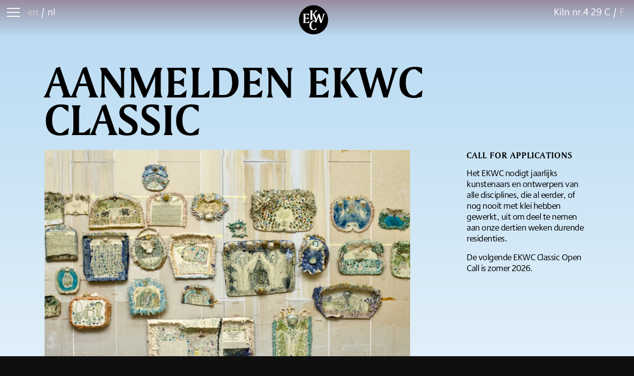

--- FILE ---
content_type: text/html; charset=UTF-8
request_url: https://ekwc.nl/aanmelden/
body_size: 19805
content:

<!DOCTYPE html>
<html lang="nl-NL" class="html_stretched responsive av-preloader-disabled av-default-lightbox  html_header_top html_logo_left html_main_nav_header html_menu_right html_slim html_header_sticky html_header_shrinking html_mobile_menu_phone html_header_searchicon html_content_align_center html_header_unstick_top_disabled html_header_stretch_disabled html_av-submenu-hidden html_av-submenu-display-click html_av-overlay-side html_av-overlay-side-classic html_av-submenu-noclone html_entry_id_21154 av-cookies-no-cookie-consent av-no-preview html_text_menu_active ">
<head>
<meta charset="UTF-8" />


<!-- mobile setting -->
<meta name="viewport" content="width=device-width, initial-scale=1">

<!-- Scripts/CSS and wp_head hook -->
<meta name='robots' content='index, follow, max-image-preview:large, max-snippet:-1, max-video-preview:-1' />

	<!-- This site is optimized with the Yoast SEO plugin v26.8 - https://yoast.com/product/yoast-seo-wordpress/ -->
	<title>aanmelden ekwc classic - EKWC.nl</title>
<link data-rocket-prefetch href="https://cdn.ekwc.nl" rel="dns-prefetch">
<link data-rocket-prefetch href="https://www.gstatic.com" rel="dns-prefetch">
<link data-rocket-prefetch href="https://www.google.com" rel="dns-prefetch">
<link crossorigin data-rocket-preload as="font" href="https://cdn.ekwc.nl/wp-content/uploads/avia_fonts/type_fonts/myfontswebfontskit/font.woff2" rel="preload"><link rel="preload" data-rocket-preload as="image" href="https://cdn.ekwc.nl/wp-content/uploads/2025/06/2024_05-EKWC-Samuel-Sarmiento-VE-01-scaled.jpg" imagesrcset="https://cdn.ekwc.nl/wp-content/uploads/2025/06/2024_05-EKWC-Samuel-Sarmiento-VE-01-scaled.jpg 1920w, https://cdn.ekwc.nl/wp-content/uploads/2025/06/2024_05-EKWC-Samuel-Sarmiento-VE-01-300x199.jpg 300w, https://cdn.ekwc.nl/wp-content/uploads/2025/06/2024_05-EKWC-Samuel-Sarmiento-VE-01-1030x683.jpg 1030w, https://cdn.ekwc.nl/wp-content/uploads/2025/06/2024_05-EKWC-Samuel-Sarmiento-VE-01-768x509.jpg 768w, https://cdn.ekwc.nl/wp-content/uploads/2025/06/2024_05-EKWC-Samuel-Sarmiento-VE-01-1536x1018.jpg 1536w, https://cdn.ekwc.nl/wp-content/uploads/2025/06/2024_05-EKWC-Samuel-Sarmiento-VE-01-2048x1358.jpg 2048w, https://cdn.ekwc.nl/wp-content/uploads/2025/06/2024_05-EKWC-Samuel-Sarmiento-VE-01-1500x994.jpg 1500w, https://cdn.ekwc.nl/wp-content/uploads/2025/06/2024_05-EKWC-Samuel-Sarmiento-VE-01-705x467.jpg 705w, https://cdn.ekwc.nl/wp-content/uploads/2025/06/2024_05-EKWC-Samuel-Sarmiento-VE-01-450x298.jpg 450w, https://cdn.ekwc.nl/wp-content/uploads/2025/06/2024_05-EKWC-Samuel-Sarmiento-VE-01-600x398.jpg 600w" imagesizes="(max-width: 1920px) 100vw, 1920px" fetchpriority="high">
	<link rel="canonical" href="https://ekwc.nl/aanmelden/" />
	<meta property="og:locale" content="nl_NL" />
	<meta property="og:type" content="article" />
	<meta property="og:title" content="aanmelden ekwc classic - EKWC.nl" />
	<meta property="og:url" content="https://ekwc.nl/aanmelden/" />
	<meta property="og:site_name" content="EKWC.nl" />
	<meta property="article:publisher" content="https://www.facebook.com/sundaymorning.at.ekwc" />
	<meta property="article:modified_time" content="2025-08-20T09:27:52+00:00" />
	<meta property="og:image" content="https://cdn.ekwc.nl/wp-content/uploads/2021/12/IMG_4488-e1447857667929.jpg" />
	<meta property="og:image:width" content="1000" />
	<meta property="og:image:height" content="667" />
	<meta property="og:image:type" content="image/jpeg" />
	<meta name="twitter:card" content="summary_large_image" />
	<meta name="twitter:label1" content="Geschatte leestijd" />
	<meta name="twitter:data1" content="3 minuten" />
	<script type="application/ld+json" class="yoast-schema-graph">{"@context":"https://schema.org","@graph":[{"@type":"WebPage","@id":"https://ekwc.nl/aanmelden/","url":"https://ekwc.nl/aanmelden/","name":"aanmelden ekwc classic - EKWC.nl","isPartOf":{"@id":"https://ekwc.nl/#website"},"primaryImageOfPage":{"@id":"https://ekwc.nl/aanmelden/#primaryimage"},"image":{"@id":"https://ekwc.nl/aanmelden/#primaryimage"},"thumbnailUrl":"https://cdn.ekwc.nl/wp-content/uploads/2021/12/IMG_4488-e1447857667929.jpg","datePublished":"2020-04-24T10:30:43+00:00","dateModified":"2025-08-20T09:27:52+00:00","breadcrumb":{"@id":"https://ekwc.nl/aanmelden/#breadcrumb"},"inLanguage":"nl-NL","potentialAction":[{"@type":"ReadAction","target":["https://ekwc.nl/aanmelden/"]}]},{"@type":"ImageObject","inLanguage":"nl-NL","@id":"https://ekwc.nl/aanmelden/#primaryimage","url":"https://cdn.ekwc.nl/wp-content/uploads/2021/12/IMG_4488-e1447857667929.jpg","contentUrl":"https://cdn.ekwc.nl/wp-content/uploads/2021/12/IMG_4488-e1447857667929.jpg","width":1000,"height":667},{"@type":"BreadcrumbList","@id":"https://ekwc.nl/aanmelden/#breadcrumb","itemListElement":[{"@type":"ListItem","position":1,"name":"Home","item":"https://ekwc.nl/"},{"@type":"ListItem","position":2,"name":"aanmelden ekwc classic"}]},{"@type":"WebSite","@id":"https://ekwc.nl/#website","url":"https://ekwc.nl/","name":"EKWC.nl","description":"","publisher":{"@id":"https://ekwc.nl/#organization"},"potentialAction":[{"@type":"SearchAction","target":{"@type":"EntryPoint","urlTemplate":"https://ekwc.nl/?s={search_term_string}"},"query-input":{"@type":"PropertyValueSpecification","valueRequired":true,"valueName":"search_term_string"}}],"inLanguage":"nl-NL"},{"@type":"Organization","@id":"https://ekwc.nl/#organization","name":"Sundaymorning@ekwc","url":"https://ekwc.nl/","logo":{"@type":"ImageObject","inLanguage":"nl-NL","@id":"https://ekwc.nl/#/schema/logo/image/","url":"https://ekwc.nl/wp-content/uploads/2021/09/Logo_EKWC_cirkel_zwart.png","contentUrl":"https://ekwc.nl/wp-content/uploads/2021/09/Logo_EKWC_cirkel_zwart.png","width":924,"height":924,"caption":"Sundaymorning@ekwc"},"image":{"@id":"https://ekwc.nl/#/schema/logo/image/"},"sameAs":["https://www.facebook.com/sundaymorning.at.ekwc","https://www.instagram.com/ekwc_oisterwijk/"]}]}</script>
	<!-- / Yoast SEO plugin. -->


<link rel='dns-prefetch' href='//cdn.jsdelivr.net' />

<link rel="alternate" type="application/rss+xml" title="EKWC.nl &raquo; feed" href="https://ekwc.nl/feed/" />
<link rel="alternate" type="application/rss+xml" title="EKWC.nl &raquo; reacties feed" href="https://ekwc.nl/comments/feed/" />
<link rel="alternate" title="oEmbed (JSON)" type="application/json+oembed" href="https://ekwc.nl/wp-json/oembed/1.0/embed?url=https%3A%2F%2Fekwc.nl%2Faanmelden%2F" />
<link rel="alternate" title="oEmbed (XML)" type="text/xml+oembed" href="https://ekwc.nl/wp-json/oembed/1.0/embed?url=https%3A%2F%2Fekwc.nl%2Faanmelden%2F&#038;format=xml" />
<meta name="generator" content="Event Espresso Version 5.0.50" />
<style id='wp-img-auto-sizes-contain-inline-css' type='text/css'>
img:is([sizes=auto i],[sizes^="auto," i]){contain-intrinsic-size:3000px 1500px}
/*# sourceURL=wp-img-auto-sizes-contain-inline-css */
</style>
<link data-minify="1" rel='stylesheet' id='avia-grid-css' href='https://cdn.ekwc.nl/wp-content/cache/min/1/wp-content/themes/enfold/css/grid.css?ver=1768998767' type='text/css' media='all' />
<link data-minify="1" rel='stylesheet' id='avia-base-css' href='https://cdn.ekwc.nl/wp-content/cache/min/1/wp-content/themes/enfold/css/base.css?ver=1768998767' type='text/css' media='all' />
<link data-minify="1" rel='stylesheet' id='avia-layout-css' href='https://cdn.ekwc.nl/wp-content/cache/min/1/wp-content/themes/enfold/css/layout.css?ver=1768998767' type='text/css' media='all' />
<link data-minify="1" rel='stylesheet' id='avia-module-audioplayer-css' href='https://cdn.ekwc.nl/wp-content/cache/min/1/wp-content/themes/enfold/config-templatebuilder/avia-shortcodes/audio-player/audio-player.css?ver=1768998767' type='text/css' media='all' />
<link data-minify="1" rel='stylesheet' id='avia-module-blog-css' href='https://cdn.ekwc.nl/wp-content/cache/min/1/wp-content/themes/enfold/config-templatebuilder/avia-shortcodes/blog/blog.css?ver=1768998767' type='text/css' media='all' />
<link data-minify="1" rel='stylesheet' id='avia-module-postslider-css' href='https://cdn.ekwc.nl/wp-content/cache/min/1/wp-content/themes/enfold/config-templatebuilder/avia-shortcodes/postslider/postslider.css?ver=1768998767' type='text/css' media='all' />
<link data-minify="1" rel='stylesheet' id='avia-module-button-css' href='https://cdn.ekwc.nl/wp-content/cache/min/1/wp-content/themes/enfold/config-templatebuilder/avia-shortcodes/buttons/buttons.css?ver=1768998767' type='text/css' media='all' />
<link data-minify="1" rel='stylesheet' id='avia-module-buttonrow-css' href='https://cdn.ekwc.nl/wp-content/cache/min/1/wp-content/themes/enfold/config-templatebuilder/avia-shortcodes/buttonrow/buttonrow.css?ver=1768998767' type='text/css' media='all' />
<link data-minify="1" rel='stylesheet' id='avia-module-button-fullwidth-css' href='https://cdn.ekwc.nl/wp-content/cache/min/1/wp-content/themes/enfold/config-templatebuilder/avia-shortcodes/buttons_fullwidth/buttons_fullwidth.css?ver=1768998767' type='text/css' media='all' />
<link data-minify="1" rel='stylesheet' id='avia-module-catalogue-css' href='https://cdn.ekwc.nl/wp-content/cache/min/1/wp-content/themes/enfold/config-templatebuilder/avia-shortcodes/catalogue/catalogue.css?ver=1768998767' type='text/css' media='all' />
<link data-minify="1" rel='stylesheet' id='avia-module-comments-css' href='https://cdn.ekwc.nl/wp-content/cache/min/1/wp-content/themes/enfold/config-templatebuilder/avia-shortcodes/comments/comments.css?ver=1768998767' type='text/css' media='all' />
<link data-minify="1" rel='stylesheet' id='avia-module-contact-css' href='https://cdn.ekwc.nl/wp-content/cache/min/1/wp-content/themes/enfold/config-templatebuilder/avia-shortcodes/contact/contact.css?ver=1768998767' type='text/css' media='all' />
<link data-minify="1" rel='stylesheet' id='avia-module-slideshow-css' href='https://cdn.ekwc.nl/wp-content/cache/min/1/wp-content/themes/enfold/config-templatebuilder/avia-shortcodes/slideshow/slideshow.css?ver=1768998767' type='text/css' media='all' />
<link data-minify="1" rel='stylesheet' id='avia-module-slideshow-contentpartner-css' href='https://cdn.ekwc.nl/wp-content/cache/min/1/wp-content/themes/enfold/config-templatebuilder/avia-shortcodes/contentslider/contentslider.css?ver=1768998767' type='text/css' media='all' />
<link data-minify="1" rel='stylesheet' id='avia-module-countdown-css' href='https://cdn.ekwc.nl/wp-content/cache/min/1/wp-content/themes/enfold/config-templatebuilder/avia-shortcodes/countdown/countdown.css?ver=1768998767' type='text/css' media='all' />
<link data-minify="1" rel='stylesheet' id='avia-module-dynamic-field-css' href='https://cdn.ekwc.nl/wp-content/cache/min/1/wp-content/themes/enfold/config-templatebuilder/avia-shortcodes/dynamic_field/dynamic_field.css?ver=1768998767' type='text/css' media='all' />
<link data-minify="1" rel='stylesheet' id='avia-module-gallery-css' href='https://cdn.ekwc.nl/wp-content/cache/min/1/wp-content/themes/enfold/config-templatebuilder/avia-shortcodes/gallery/gallery.css?ver=1768998767' type='text/css' media='all' />
<link data-minify="1" rel='stylesheet' id='avia-module-gallery-hor-css' href='https://cdn.ekwc.nl/wp-content/cache/min/1/wp-content/themes/enfold/config-templatebuilder/avia-shortcodes/gallery_horizontal/gallery_horizontal.css?ver=1768998767' type='text/css' media='all' />
<link data-minify="1" rel='stylesheet' id='avia-module-maps-css' href='https://cdn.ekwc.nl/wp-content/cache/min/1/wp-content/themes/enfold/config-templatebuilder/avia-shortcodes/google_maps/google_maps.css?ver=1768998767' type='text/css' media='all' />
<link data-minify="1" rel='stylesheet' id='avia-module-gridrow-css' href='https://cdn.ekwc.nl/wp-content/cache/min/1/wp-content/themes/enfold/config-templatebuilder/avia-shortcodes/grid_row/grid_row.css?ver=1768998767' type='text/css' media='all' />
<link data-minify="1" rel='stylesheet' id='avia-module-heading-css' href='https://cdn.ekwc.nl/wp-content/cache/min/1/wp-content/themes/enfold/config-templatebuilder/avia-shortcodes/heading/heading.css?ver=1768998767' type='text/css' media='all' />
<link data-minify="1" rel='stylesheet' id='avia-module-rotator-css' href='https://cdn.ekwc.nl/wp-content/cache/min/1/wp-content/themes/enfold/config-templatebuilder/avia-shortcodes/headline_rotator/headline_rotator.css?ver=1768998767' type='text/css' media='all' />
<link data-minify="1" rel='stylesheet' id='avia-module-hr-css' href='https://cdn.ekwc.nl/wp-content/cache/min/1/wp-content/themes/enfold/config-templatebuilder/avia-shortcodes/hr/hr.css?ver=1768998767' type='text/css' media='all' />
<link data-minify="1" rel='stylesheet' id='avia-module-icon-css' href='https://cdn.ekwc.nl/wp-content/cache/min/1/wp-content/themes/enfold/config-templatebuilder/avia-shortcodes/icon/icon.css?ver=1768998767' type='text/css' media='all' />
<link data-minify="1" rel='stylesheet' id='avia-module-icon-circles-css' href='https://cdn.ekwc.nl/wp-content/cache/min/1/wp-content/themes/enfold/config-templatebuilder/avia-shortcodes/icon_circles/icon_circles.css?ver=1768998767' type='text/css' media='all' />
<link data-minify="1" rel='stylesheet' id='avia-module-iconbox-css' href='https://cdn.ekwc.nl/wp-content/cache/min/1/wp-content/themes/enfold/config-templatebuilder/avia-shortcodes/iconbox/iconbox.css?ver=1768998767' type='text/css' media='all' />
<link data-minify="1" rel='stylesheet' id='avia-module-icongrid-css' href='https://cdn.ekwc.nl/wp-content/cache/min/1/wp-content/themes/enfold/config-templatebuilder/avia-shortcodes/icongrid/icongrid.css?ver=1768998767' type='text/css' media='all' />
<link data-minify="1" rel='stylesheet' id='avia-module-iconlist-css' href='https://cdn.ekwc.nl/wp-content/cache/min/1/wp-content/themes/enfold/config-templatebuilder/avia-shortcodes/iconlist/iconlist.css?ver=1768998767' type='text/css' media='all' />
<link data-minify="1" rel='stylesheet' id='avia-module-image-css' href='https://cdn.ekwc.nl/wp-content/cache/min/1/wp-content/themes/enfold/config-templatebuilder/avia-shortcodes/image/image.css?ver=1768998767' type='text/css' media='all' />
<link data-minify="1" rel='stylesheet' id='avia-module-image-diff-css' href='https://cdn.ekwc.nl/wp-content/cache/min/1/wp-content/themes/enfold/config-templatebuilder/avia-shortcodes/image_diff/image_diff.css?ver=1768998767' type='text/css' media='all' />
<link data-minify="1" rel='stylesheet' id='avia-module-hotspot-css' href='https://cdn.ekwc.nl/wp-content/cache/min/1/wp-content/themes/enfold/config-templatebuilder/avia-shortcodes/image_hotspots/image_hotspots.css?ver=1768998767' type='text/css' media='all' />
<link data-minify="1" rel='stylesheet' id='avia-module-sc-lottie-animation-css' href='https://cdn.ekwc.nl/wp-content/cache/min/1/wp-content/themes/enfold/config-templatebuilder/avia-shortcodes/lottie_animation/lottie_animation.css?ver=1768998767' type='text/css' media='all' />
<link data-minify="1" rel='stylesheet' id='avia-module-magazine-css' href='https://cdn.ekwc.nl/wp-content/cache/min/1/wp-content/themes/enfold/config-templatebuilder/avia-shortcodes/magazine/magazine.css?ver=1768998767' type='text/css' media='all' />
<link data-minify="1" rel='stylesheet' id='avia-module-masonry-css' href='https://cdn.ekwc.nl/wp-content/cache/min/1/wp-content/themes/enfold/config-templatebuilder/avia-shortcodes/masonry_entries/masonry_entries.css?ver=1768998767' type='text/css' media='all' />
<link data-minify="1" rel='stylesheet' id='avia-siteloader-css' href='https://cdn.ekwc.nl/wp-content/cache/min/1/wp-content/themes/enfold/css/avia-snippet-site-preloader.css?ver=1768998767' type='text/css' media='all' />
<link data-minify="1" rel='stylesheet' id='avia-module-menu-css' href='https://cdn.ekwc.nl/wp-content/cache/min/1/wp-content/themes/enfold/config-templatebuilder/avia-shortcodes/menu/menu.css?ver=1768998767' type='text/css' media='all' />
<link data-minify="1" rel='stylesheet' id='avia-module-notification-css' href='https://cdn.ekwc.nl/wp-content/cache/min/1/wp-content/themes/enfold/config-templatebuilder/avia-shortcodes/notification/notification.css?ver=1768998767' type='text/css' media='all' />
<link data-minify="1" rel='stylesheet' id='avia-module-numbers-css' href='https://cdn.ekwc.nl/wp-content/cache/min/1/wp-content/themes/enfold/config-templatebuilder/avia-shortcodes/numbers/numbers.css?ver=1768998767' type='text/css' media='all' />
<link data-minify="1" rel='stylesheet' id='avia-module-portfolio-css' href='https://cdn.ekwc.nl/wp-content/cache/min/1/wp-content/themes/enfold/config-templatebuilder/avia-shortcodes/portfolio/portfolio.css?ver=1768998767' type='text/css' media='all' />
<link data-minify="1" rel='stylesheet' id='avia-module-post-metadata-css' href='https://cdn.ekwc.nl/wp-content/cache/min/1/wp-content/themes/enfold/config-templatebuilder/avia-shortcodes/post_metadata/post_metadata.css?ver=1768998767' type='text/css' media='all' />
<link data-minify="1" rel='stylesheet' id='avia-module-progress-bar-css' href='https://cdn.ekwc.nl/wp-content/cache/min/1/wp-content/themes/enfold/config-templatebuilder/avia-shortcodes/progressbar/progressbar.css?ver=1768998767' type='text/css' media='all' />
<link data-minify="1" rel='stylesheet' id='avia-module-promobox-css' href='https://cdn.ekwc.nl/wp-content/cache/min/1/wp-content/themes/enfold/config-templatebuilder/avia-shortcodes/promobox/promobox.css?ver=1768998767' type='text/css' media='all' />
<link data-minify="1" rel='stylesheet' id='avia-sc-search-css' href='https://cdn.ekwc.nl/wp-content/cache/min/1/wp-content/themes/enfold/config-templatebuilder/avia-shortcodes/search/search.css?ver=1768998767' type='text/css' media='all' />
<link data-minify="1" rel='stylesheet' id='avia-module-slideshow-accordion-css' href='https://cdn.ekwc.nl/wp-content/cache/min/1/wp-content/themes/enfold/config-templatebuilder/avia-shortcodes/slideshow_accordion/slideshow_accordion.css?ver=1768998767' type='text/css' media='all' />
<link data-minify="1" rel='stylesheet' id='avia-module-slideshow-feature-image-css' href='https://cdn.ekwc.nl/wp-content/cache/min/1/wp-content/themes/enfold/config-templatebuilder/avia-shortcodes/slideshow_feature_image/slideshow_feature_image.css?ver=1768998767' type='text/css' media='all' />
<link data-minify="1" rel='stylesheet' id='avia-module-slideshow-fullsize-css' href='https://cdn.ekwc.nl/wp-content/cache/min/1/wp-content/themes/enfold/config-templatebuilder/avia-shortcodes/slideshow_fullsize/slideshow_fullsize.css?ver=1768998767' type='text/css' media='all' />
<link data-minify="1" rel='stylesheet' id='avia-module-slideshow-fullscreen-css' href='https://cdn.ekwc.nl/wp-content/cache/min/1/wp-content/themes/enfold/config-templatebuilder/avia-shortcodes/slideshow_fullscreen/slideshow_fullscreen.css?ver=1768998767' type='text/css' media='all' />
<link data-minify="1" rel='stylesheet' id='avia-module-social-css' href='https://cdn.ekwc.nl/wp-content/cache/min/1/wp-content/themes/enfold/config-templatebuilder/avia-shortcodes/social_share/social_share.css?ver=1768998767' type='text/css' media='all' />
<link data-minify="1" rel='stylesheet' id='avia-module-tabsection-css' href='https://cdn.ekwc.nl/wp-content/cache/min/1/wp-content/themes/enfold/config-templatebuilder/avia-shortcodes/tab_section/tab_section.css?ver=1768998767' type='text/css' media='all' />
<link data-minify="1" rel='stylesheet' id='avia-module-table-css' href='https://cdn.ekwc.nl/wp-content/cache/min/1/wp-content/themes/enfold/config-templatebuilder/avia-shortcodes/table/table.css?ver=1768998767' type='text/css' media='all' />
<link data-minify="1" rel='stylesheet' id='avia-module-tabs-css' href='https://cdn.ekwc.nl/wp-content/cache/min/1/wp-content/themes/enfold/config-templatebuilder/avia-shortcodes/tabs/tabs.css?ver=1768998767' type='text/css' media='all' />
<link data-minify="1" rel='stylesheet' id='avia-module-team-css' href='https://cdn.ekwc.nl/wp-content/cache/min/1/wp-content/themes/enfold/config-templatebuilder/avia-shortcodes/team/team.css?ver=1768998767' type='text/css' media='all' />
<link data-minify="1" rel='stylesheet' id='avia-module-testimonials-css' href='https://cdn.ekwc.nl/wp-content/cache/min/1/wp-content/themes/enfold/config-templatebuilder/avia-shortcodes/testimonials/testimonials.css?ver=1768998767' type='text/css' media='all' />
<link data-minify="1" rel='stylesheet' id='avia-module-timeline-css' href='https://cdn.ekwc.nl/wp-content/cache/min/1/wp-content/themes/enfold/config-templatebuilder/avia-shortcodes/timeline/timeline.css?ver=1768998767' type='text/css' media='all' />
<link data-minify="1" rel='stylesheet' id='avia-module-toggles-css' href='https://cdn.ekwc.nl/wp-content/cache/min/1/wp-content/themes/enfold/config-templatebuilder/avia-shortcodes/toggles/toggles.css?ver=1768998767' type='text/css' media='all' />
<link data-minify="1" rel='stylesheet' id='avia-module-video-css' href='https://cdn.ekwc.nl/wp-content/cache/min/1/wp-content/themes/enfold/config-templatebuilder/avia-shortcodes/video/video.css?ver=1768998767' type='text/css' media='all' />
<link rel='stylesheet' id='sbi_styles-css' href='https://cdn.ekwc.nl/wp-content/plugins/instagram-feed/css/sbi-styles.min.css?ver=6.10.0' type='text/css' media='all' />
<link data-minify="1" rel='stylesheet' id='avia-scs-css' href='https://cdn.ekwc.nl/wp-content/cache/min/1/wp-content/themes/enfold/css/shortcodes.css?ver=1768998767' type='text/css' media='all' />
<link data-minify="1" rel='stylesheet' id='avia-woocommerce-css-css' href='https://cdn.ekwc.nl/wp-content/cache/min/1/wp-content/themes/enfold/config-woocommerce/woocommerce-mod.css?ver=1768998767' type='text/css' media='all' />
<link rel='stylesheet' id='wp-block-library-css' href='https://cdn.ekwc.nl/wp-includes/css/dist/block-library/style.min.css?ver=6.9' type='text/css' media='all' />
<link data-minify="1" rel='stylesheet' id='wc-blocks-style-css' href='https://cdn.ekwc.nl/wp-content/cache/min/1/wp-content/plugins/woocommerce/assets/client/blocks/wc-blocks.css?ver=1768998767' type='text/css' media='all' />
<style id='global-styles-inline-css' type='text/css'>
:root{--wp--preset--aspect-ratio--square: 1;--wp--preset--aspect-ratio--4-3: 4/3;--wp--preset--aspect-ratio--3-4: 3/4;--wp--preset--aspect-ratio--3-2: 3/2;--wp--preset--aspect-ratio--2-3: 2/3;--wp--preset--aspect-ratio--16-9: 16/9;--wp--preset--aspect-ratio--9-16: 9/16;--wp--preset--color--black: #000000;--wp--preset--color--cyan-bluish-gray: #abb8c3;--wp--preset--color--white: #ffffff;--wp--preset--color--pale-pink: #f78da7;--wp--preset--color--vivid-red: #cf2e2e;--wp--preset--color--luminous-vivid-orange: #ff6900;--wp--preset--color--luminous-vivid-amber: #fcb900;--wp--preset--color--light-green-cyan: #7bdcb5;--wp--preset--color--vivid-green-cyan: #00d084;--wp--preset--color--pale-cyan-blue: #8ed1fc;--wp--preset--color--vivid-cyan-blue: #0693e3;--wp--preset--color--vivid-purple: #9b51e0;--wp--preset--color--metallic-red: #b02b2c;--wp--preset--color--maximum-yellow-red: #edae44;--wp--preset--color--yellow-sun: #eeee22;--wp--preset--color--palm-leaf: #83a846;--wp--preset--color--aero: #7bb0e7;--wp--preset--color--old-lavender: #745f7e;--wp--preset--color--steel-teal: #5f8789;--wp--preset--color--raspberry-pink: #d65799;--wp--preset--color--medium-turquoise: #4ecac2;--wp--preset--gradient--vivid-cyan-blue-to-vivid-purple: linear-gradient(135deg,rgb(6,147,227) 0%,rgb(155,81,224) 100%);--wp--preset--gradient--light-green-cyan-to-vivid-green-cyan: linear-gradient(135deg,rgb(122,220,180) 0%,rgb(0,208,130) 100%);--wp--preset--gradient--luminous-vivid-amber-to-luminous-vivid-orange: linear-gradient(135deg,rgb(252,185,0) 0%,rgb(255,105,0) 100%);--wp--preset--gradient--luminous-vivid-orange-to-vivid-red: linear-gradient(135deg,rgb(255,105,0) 0%,rgb(207,46,46) 100%);--wp--preset--gradient--very-light-gray-to-cyan-bluish-gray: linear-gradient(135deg,rgb(238,238,238) 0%,rgb(169,184,195) 100%);--wp--preset--gradient--cool-to-warm-spectrum: linear-gradient(135deg,rgb(74,234,220) 0%,rgb(151,120,209) 20%,rgb(207,42,186) 40%,rgb(238,44,130) 60%,rgb(251,105,98) 80%,rgb(254,248,76) 100%);--wp--preset--gradient--blush-light-purple: linear-gradient(135deg,rgb(255,206,236) 0%,rgb(152,150,240) 100%);--wp--preset--gradient--blush-bordeaux: linear-gradient(135deg,rgb(254,205,165) 0%,rgb(254,45,45) 50%,rgb(107,0,62) 100%);--wp--preset--gradient--luminous-dusk: linear-gradient(135deg,rgb(255,203,112) 0%,rgb(199,81,192) 50%,rgb(65,88,208) 100%);--wp--preset--gradient--pale-ocean: linear-gradient(135deg,rgb(255,245,203) 0%,rgb(182,227,212) 50%,rgb(51,167,181) 100%);--wp--preset--gradient--electric-grass: linear-gradient(135deg,rgb(202,248,128) 0%,rgb(113,206,126) 100%);--wp--preset--gradient--midnight: linear-gradient(135deg,rgb(2,3,129) 0%,rgb(40,116,252) 100%);--wp--preset--font-size--small: 1rem;--wp--preset--font-size--medium: 1.125rem;--wp--preset--font-size--large: 1.75rem;--wp--preset--font-size--x-large: clamp(1.75rem, 3vw, 2.25rem);--wp--preset--spacing--20: 0.44rem;--wp--preset--spacing--30: 0.67rem;--wp--preset--spacing--40: 1rem;--wp--preset--spacing--50: 1.5rem;--wp--preset--spacing--60: 2.25rem;--wp--preset--spacing--70: 3.38rem;--wp--preset--spacing--80: 5.06rem;--wp--preset--shadow--natural: 6px 6px 9px rgba(0, 0, 0, 0.2);--wp--preset--shadow--deep: 12px 12px 50px rgba(0, 0, 0, 0.4);--wp--preset--shadow--sharp: 6px 6px 0px rgba(0, 0, 0, 0.2);--wp--preset--shadow--outlined: 6px 6px 0px -3px rgb(255, 255, 255), 6px 6px rgb(0, 0, 0);--wp--preset--shadow--crisp: 6px 6px 0px rgb(0, 0, 0);}.has-black-color{color: var(--wp--preset--color--black) !important;}.has-cyan-bluish-gray-color{color: var(--wp--preset--color--cyan-bluish-gray) !important;}.has-white-color{color: var(--wp--preset--color--white) !important;}.has-pale-pink-color{color: var(--wp--preset--color--pale-pink) !important;}.has-vivid-red-color{color: var(--wp--preset--color--vivid-red) !important;}.has-luminous-vivid-orange-color{color: var(--wp--preset--color--luminous-vivid-orange) !important;}.has-luminous-vivid-amber-color{color: var(--wp--preset--color--luminous-vivid-amber) !important;}.has-light-green-cyan-color{color: var(--wp--preset--color--light-green-cyan) !important;}.has-vivid-green-cyan-color{color: var(--wp--preset--color--vivid-green-cyan) !important;}.has-pale-cyan-blue-color{color: var(--wp--preset--color--pale-cyan-blue) !important;}.has-vivid-cyan-blue-color{color: var(--wp--preset--color--vivid-cyan-blue) !important;}.has-vivid-purple-color{color: var(--wp--preset--color--vivid-purple) !important;}.has-metallic-red-color{color: var(--wp--preset--color--metallic-red) !important;}.has-maximum-yellow-red-color{color: var(--wp--preset--color--maximum-yellow-red) !important;}.has-yellow-sun-color{color: var(--wp--preset--color--yellow-sun) !important;}.has-palm-leaf-color{color: var(--wp--preset--color--palm-leaf) !important;}.has-aero-color{color: var(--wp--preset--color--aero) !important;}.has-old-lavender-color{color: var(--wp--preset--color--old-lavender) !important;}.has-steel-teal-color{color: var(--wp--preset--color--steel-teal) !important;}.has-raspberry-pink-color{color: var(--wp--preset--color--raspberry-pink) !important;}.has-medium-turquoise-color{color: var(--wp--preset--color--medium-turquoise) !important;}.has-black-background-color{background-color: var(--wp--preset--color--black) !important;}.has-cyan-bluish-gray-background-color{background-color: var(--wp--preset--color--cyan-bluish-gray) !important;}.has-white-background-color{background-color: var(--wp--preset--color--white) !important;}.has-pale-pink-background-color{background-color: var(--wp--preset--color--pale-pink) !important;}.has-vivid-red-background-color{background-color: var(--wp--preset--color--vivid-red) !important;}.has-luminous-vivid-orange-background-color{background-color: var(--wp--preset--color--luminous-vivid-orange) !important;}.has-luminous-vivid-amber-background-color{background-color: var(--wp--preset--color--luminous-vivid-amber) !important;}.has-light-green-cyan-background-color{background-color: var(--wp--preset--color--light-green-cyan) !important;}.has-vivid-green-cyan-background-color{background-color: var(--wp--preset--color--vivid-green-cyan) !important;}.has-pale-cyan-blue-background-color{background-color: var(--wp--preset--color--pale-cyan-blue) !important;}.has-vivid-cyan-blue-background-color{background-color: var(--wp--preset--color--vivid-cyan-blue) !important;}.has-vivid-purple-background-color{background-color: var(--wp--preset--color--vivid-purple) !important;}.has-metallic-red-background-color{background-color: var(--wp--preset--color--metallic-red) !important;}.has-maximum-yellow-red-background-color{background-color: var(--wp--preset--color--maximum-yellow-red) !important;}.has-yellow-sun-background-color{background-color: var(--wp--preset--color--yellow-sun) !important;}.has-palm-leaf-background-color{background-color: var(--wp--preset--color--palm-leaf) !important;}.has-aero-background-color{background-color: var(--wp--preset--color--aero) !important;}.has-old-lavender-background-color{background-color: var(--wp--preset--color--old-lavender) !important;}.has-steel-teal-background-color{background-color: var(--wp--preset--color--steel-teal) !important;}.has-raspberry-pink-background-color{background-color: var(--wp--preset--color--raspberry-pink) !important;}.has-medium-turquoise-background-color{background-color: var(--wp--preset--color--medium-turquoise) !important;}.has-black-border-color{border-color: var(--wp--preset--color--black) !important;}.has-cyan-bluish-gray-border-color{border-color: var(--wp--preset--color--cyan-bluish-gray) !important;}.has-white-border-color{border-color: var(--wp--preset--color--white) !important;}.has-pale-pink-border-color{border-color: var(--wp--preset--color--pale-pink) !important;}.has-vivid-red-border-color{border-color: var(--wp--preset--color--vivid-red) !important;}.has-luminous-vivid-orange-border-color{border-color: var(--wp--preset--color--luminous-vivid-orange) !important;}.has-luminous-vivid-amber-border-color{border-color: var(--wp--preset--color--luminous-vivid-amber) !important;}.has-light-green-cyan-border-color{border-color: var(--wp--preset--color--light-green-cyan) !important;}.has-vivid-green-cyan-border-color{border-color: var(--wp--preset--color--vivid-green-cyan) !important;}.has-pale-cyan-blue-border-color{border-color: var(--wp--preset--color--pale-cyan-blue) !important;}.has-vivid-cyan-blue-border-color{border-color: var(--wp--preset--color--vivid-cyan-blue) !important;}.has-vivid-purple-border-color{border-color: var(--wp--preset--color--vivid-purple) !important;}.has-metallic-red-border-color{border-color: var(--wp--preset--color--metallic-red) !important;}.has-maximum-yellow-red-border-color{border-color: var(--wp--preset--color--maximum-yellow-red) !important;}.has-yellow-sun-border-color{border-color: var(--wp--preset--color--yellow-sun) !important;}.has-palm-leaf-border-color{border-color: var(--wp--preset--color--palm-leaf) !important;}.has-aero-border-color{border-color: var(--wp--preset--color--aero) !important;}.has-old-lavender-border-color{border-color: var(--wp--preset--color--old-lavender) !important;}.has-steel-teal-border-color{border-color: var(--wp--preset--color--steel-teal) !important;}.has-raspberry-pink-border-color{border-color: var(--wp--preset--color--raspberry-pink) !important;}.has-medium-turquoise-border-color{border-color: var(--wp--preset--color--medium-turquoise) !important;}.has-vivid-cyan-blue-to-vivid-purple-gradient-background{background: var(--wp--preset--gradient--vivid-cyan-blue-to-vivid-purple) !important;}.has-light-green-cyan-to-vivid-green-cyan-gradient-background{background: var(--wp--preset--gradient--light-green-cyan-to-vivid-green-cyan) !important;}.has-luminous-vivid-amber-to-luminous-vivid-orange-gradient-background{background: var(--wp--preset--gradient--luminous-vivid-amber-to-luminous-vivid-orange) !important;}.has-luminous-vivid-orange-to-vivid-red-gradient-background{background: var(--wp--preset--gradient--luminous-vivid-orange-to-vivid-red) !important;}.has-very-light-gray-to-cyan-bluish-gray-gradient-background{background: var(--wp--preset--gradient--very-light-gray-to-cyan-bluish-gray) !important;}.has-cool-to-warm-spectrum-gradient-background{background: var(--wp--preset--gradient--cool-to-warm-spectrum) !important;}.has-blush-light-purple-gradient-background{background: var(--wp--preset--gradient--blush-light-purple) !important;}.has-blush-bordeaux-gradient-background{background: var(--wp--preset--gradient--blush-bordeaux) !important;}.has-luminous-dusk-gradient-background{background: var(--wp--preset--gradient--luminous-dusk) !important;}.has-pale-ocean-gradient-background{background: var(--wp--preset--gradient--pale-ocean) !important;}.has-electric-grass-gradient-background{background: var(--wp--preset--gradient--electric-grass) !important;}.has-midnight-gradient-background{background: var(--wp--preset--gradient--midnight) !important;}.has-small-font-size{font-size: var(--wp--preset--font-size--small) !important;}.has-medium-font-size{font-size: var(--wp--preset--font-size--medium) !important;}.has-large-font-size{font-size: var(--wp--preset--font-size--large) !important;}.has-x-large-font-size{font-size: var(--wp--preset--font-size--x-large) !important;}
/*# sourceURL=global-styles-inline-css */
</style>

<style id='woocommerce-inline-inline-css' type='text/css'>
.woocommerce form .form-row .required { visibility: visible; }
/*# sourceURL=woocommerce-inline-inline-css */
</style>
<link data-minify="1" rel='stylesheet' id='avia-fold-unfold-css' href='https://cdn.ekwc.nl/wp-content/cache/min/1/wp-content/themes/enfold/css/avia-snippet-fold-unfold.css?ver=1768998767' type='text/css' media='all' />
<link rel='stylesheet' id='avia-popup-css-css' href='https://cdn.ekwc.nl/wp-content/themes/enfold/js/aviapopup/magnific-popup.min.css?ver=7.1.3' type='text/css' media='screen' />
<link data-minify="1" rel='stylesheet' id='avia-lightbox-css' href='https://cdn.ekwc.nl/wp-content/cache/min/1/wp-content/themes/enfold/css/avia-snippet-lightbox.css?ver=1768998767' type='text/css' media='screen' />
<link data-minify="1" rel='stylesheet' id='avia-widget-css-css' href='https://cdn.ekwc.nl/wp-content/cache/min/1/wp-content/themes/enfold/css/avia-snippet-widget.css?ver=1768998767' type='text/css' media='screen' />
<link data-minify="1" rel='stylesheet' id='avia-dynamic-css' href='https://cdn.ekwc.nl/wp-content/cache/min/1/wp-content/uploads/dynamic_avia/enfold_child.css?ver=1768998767' type='text/css' media='all' />
<link data-minify="1" rel='stylesheet' id='avia-custom-css' href='https://cdn.ekwc.nl/wp-content/cache/min/1/wp-content/themes/enfold/css/custom.css?ver=1768998767' type='text/css' media='all' />
<link rel='stylesheet' id='avia-style-css' href='https://cdn.ekwc.nl/wp-content/themes/enfold-child/style.css?ver=7.1.3' type='text/css' media='all' />
<link rel='stylesheet' id='mollie-applepaydirect-css' href='https://cdn.ekwc.nl/wp-content/plugins/mollie-payments-for-woocommerce/public/css/mollie-applepaydirect.min.css?ver=1768998598' type='text/css' media='screen' />
<link data-minify="1" rel='stylesheet' id='master-css-css' href='https://cdn.ekwc.nl/wp-content/cache/min/1/wp-content/themes/enfold-child/css/master/master.css?ver=1768998767' type='text/css' media='all' />
<link data-minify="1" rel='stylesheet' id='avia-gravity-css' href='https://cdn.ekwc.nl/wp-content/cache/min/1/wp-content/themes/enfold/config-gravityforms/gravity-mod.css?ver=1768998767' type='text/css' media='screen' />
<link data-minify="1" rel='stylesheet' id='avia-single-post-21154-css' href='https://cdn.ekwc.nl/wp-content/cache/min/1/wp-content/uploads/dynamic_avia/avia_posts_css/post-21154.css?ver=1769007083' type='text/css' media='all' />
<script type="text/javascript" src="https://cdn.ekwc.nl/wp-includes/js/jquery/jquery.min.js?ver=3.7.1" id="jquery-core-js"></script>
<script type="text/javascript" src="https://cdn.ekwc.nl/wp-content/plugins/woocommerce/assets/js/js-cookie/js.cookie.min.js?ver=2.1.4-wc.10.4.3" id="wc-js-cookie-js" defer="defer" data-wp-strategy="defer"></script>
<script type="text/javascript" id="wc-cart-fragments-js-extra">
/* <![CDATA[ */
var wc_cart_fragments_params = {"ajax_url":"/wp-admin/admin-ajax.php","wc_ajax_url":"/?wc-ajax=%%endpoint%%","cart_hash_key":"wc_cart_hash_5329ad5659d0f58128addd5aad80f434","fragment_name":"wc_fragments_5329ad5659d0f58128addd5aad80f434","request_timeout":"5000"};
//# sourceURL=wc-cart-fragments-js-extra
/* ]]> */
</script>
<script type="text/javascript" src="https://cdn.ekwc.nl/wp-content/plugins/woocommerce/assets/js/frontend/cart-fragments.min.js?ver=10.4.3" id="wc-cart-fragments-js" defer="defer" data-wp-strategy="defer"></script>
<script type="text/javascript" src="https://cdn.ekwc.nl/wp-content/plugins/woocommerce/assets/js/jquery-blockui/jquery.blockUI.min.js?ver=2.7.0-wc.10.4.3" id="wc-jquery-blockui-js" defer="defer" data-wp-strategy="defer"></script>
<script type="text/javascript" id="wc-add-to-cart-js-extra">
/* <![CDATA[ */
var wc_add_to_cart_params = {"ajax_url":"/wp-admin/admin-ajax.php","wc_ajax_url":"/?wc-ajax=%%endpoint%%","i18n_view_cart":"Bekijk winkelwagen","cart_url":"https://ekwc.nl/winkelwagen/","is_cart":"","cart_redirect_after_add":"no"};
//# sourceURL=wc-add-to-cart-js-extra
/* ]]> */
</script>
<script type="text/javascript" src="https://cdn.ekwc.nl/wp-content/plugins/woocommerce/assets/js/frontend/add-to-cart.min.js?ver=10.4.3" id="wc-add-to-cart-js" defer="defer" data-wp-strategy="defer"></script>
<script type="text/javascript" id="woocommerce-js-extra">
/* <![CDATA[ */
var woocommerce_params = {"ajax_url":"/wp-admin/admin-ajax.php","wc_ajax_url":"/?wc-ajax=%%endpoint%%","i18n_password_show":"Wachtwoord weergeven","i18n_password_hide":"Wachtwoord verbergen"};
//# sourceURL=woocommerce-js-extra
/* ]]> */
</script>
<script type="text/javascript" src="https://cdn.ekwc.nl/wp-content/plugins/woocommerce/assets/js/frontend/woocommerce.min.js?ver=10.4.3" id="woocommerce-js" defer="defer" data-wp-strategy="defer"></script>
<script data-minify="1" type="text/javascript" src="https://cdn.ekwc.nl/wp-content/cache/min/1/npm/js-cookie@3.0.1/dist/js.cookie.min.js?ver=1768998767" id="jquery_cookie-js"></script>
<script data-minify="1" type="text/javascript" src="https://cdn.ekwc.nl/wp-content/cache/min/1/wp-content/themes/enfold/js/avia-js.js?ver=1768998767" id="avia-js-js"></script>
<script data-minify="1" type="text/javascript" src="https://cdn.ekwc.nl/wp-content/cache/min/1/wp-content/themes/enfold/js/avia-compat.js?ver=1768998767" id="avia-compat-js"></script>
<link rel="https://api.w.org/" href="https://ekwc.nl/wp-json/" /><link rel="alternate" title="JSON" type="application/json" href="https://ekwc.nl/wp-json/wp/v2/pages/21154" /><link rel="EditURI" type="application/rsd+xml" title="RSD" href="https://ekwc.nl/xmlrpc.php?rsd" />
<meta name="generator" content="WordPress 6.9" />
<meta name="generator" content="WooCommerce 10.4.3" />
<link rel='shortlink' href='https://ekwc.nl/?p=21154' />
		<link data-minify="1" rel="stylesheet" href="https://cdn.ekwc.nl/wp-content/cache/min/1/bdg6ens.css?ver=1768998767">
	
<link rel="icon" href="https://cdn.ekwc.nl/wp-content/uploads/2021/09/Logo_EKWC_cirkel_zwart-80x80.png" type="image/png">
<!--[if lt IE 9]><script src="https://ekwc.nl/wp-content/themes/enfold/js/html5shiv.js"></script><![endif]--><link rel="profile" href="https://gmpg.org/xfn/11" />
<link rel="alternate" type="application/rss+xml" title="EKWC.nl RSS2 Feed" href="https://ekwc.nl/feed/" />
<link rel="pingback" href="https://ekwc.nl/xmlrpc.php" />
	<noscript><style>.woocommerce-product-gallery{ opacity: 1 !important; }</style></noscript>
	<style type="text/css">
		@font-face {font-family: 'entypo-fontello-enfold'; font-weight: normal; font-style: normal; font-display: swap;
		src: url('https://cdn.ekwc.nl/wp-content/themes/enfold/config-templatebuilder/avia-template-builder/assets/fonts/entypo-fontello-enfold/entypo-fontello-enfold.woff2') format('woff2'),
		url('https://cdn.ekwc.nl/wp-content/themes/enfold/config-templatebuilder/avia-template-builder/assets/fonts/entypo-fontello-enfold/entypo-fontello-enfold.woff') format('woff'),
		url('https://cdn.ekwc.nl/wp-content/themes/enfold/config-templatebuilder/avia-template-builder/assets/fonts/entypo-fontello-enfold/entypo-fontello-enfold.ttf') format('truetype'),
		url('https://cdn.ekwc.nl/wp-content/themes/enfold/config-templatebuilder/avia-template-builder/assets/fonts/entypo-fontello-enfold/entypo-fontello-enfold.svg#entypo-fontello-enfold') format('svg'),
		url('https://cdn.ekwc.nl/wp-content/themes/enfold/config-templatebuilder/avia-template-builder/assets/fonts/entypo-fontello-enfold/entypo-fontello-enfold.eot'),
		url('https://cdn.ekwc.nl/wp-content/themes/enfold/config-templatebuilder/avia-template-builder/assets/fonts/entypo-fontello-enfold/entypo-fontello-enfold.eot?#iefix') format('embedded-opentype');
		}

		#top .avia-font-entypo-fontello-enfold, body .avia-font-entypo-fontello-enfold, html body [data-av_iconfont='entypo-fontello-enfold']:before{ font-family: 'entypo-fontello-enfold'; }
		
		@font-face {font-family: 'entypo-fontello'; font-weight: normal; font-style: normal; font-display: block;
		src: url('https://cdn.ekwc.nl/wp-content/themes/enfold/config-templatebuilder/avia-template-builder/assets/fonts/entypo-fontello/entypo-fontello.woff2') format('woff2'),
		url('https://cdn.ekwc.nl/wp-content/themes/enfold/config-templatebuilder/avia-template-builder/assets/fonts/entypo-fontello/entypo-fontello.woff') format('woff'),
		url('https://cdn.ekwc.nl/wp-content/themes/enfold/config-templatebuilder/avia-template-builder/assets/fonts/entypo-fontello/entypo-fontello.ttf') format('truetype'),
		url('https://cdn.ekwc.nl/wp-content/themes/enfold/config-templatebuilder/avia-template-builder/assets/fonts/entypo-fontello/entypo-fontello.svg#entypo-fontello') format('svg'),
		url('https://cdn.ekwc.nl/wp-content/themes/enfold/config-templatebuilder/avia-template-builder/assets/fonts/entypo-fontello/entypo-fontello.eot'),
		url('https://cdn.ekwc.nl/wp-content/themes/enfold/config-templatebuilder/avia-template-builder/assets/fonts/entypo-fontello/entypo-fontello.eot?#iefix') format('embedded-opentype');
		}

		#top .avia-font-entypo-fontello, body .avia-font-entypo-fontello, html body [data-av_iconfont='entypo-fontello']:before{ font-family: 'entypo-fontello'; }
		</style>

<!--
Debugging Info for Theme support: 

Theme: Enfold
Version: 7.1.3
Installed: enfold
AviaFramework Version: 5.6
AviaBuilder Version: 6.0
aviaElementManager Version: 1.0.1
- - - - - - - - - - -
ChildTheme: Enfold Child
ChildTheme Version: 1.0
ChildTheme Installed: enfold

- - - - - - - - - - -
ML:1G-PU:154-PLA:35
WP:6.9
Compress: CSS:disabled - JS:disabled
Updates: enabled - token has changed and not verified
PLAu:29
-->
<meta name="generator" content="WP Rocket 3.20.3" data-wpr-features="wpr_minify_js wpr_preconnect_external_domains wpr_auto_preload_fonts wpr_oci wpr_image_dimensions wpr_minify_css wpr_cdn wpr_preload_links wpr_host_fonts_locally wpr_desktop" /></head>




<body id="top" class="wp-singular page-template-default page page-id-21154 wp-theme-enfold wp-child-theme-enfold-child  rtl_columns stretched myfontswebfontskit-custom myfontswebfontskit no_sidebar_border theme-enfold woocommerce-no-js oven-temperature-off post-type-page avia-responsive-images-support avia-woocommerce-30 av-recaptcha-enabled av-google-badge-hide" itemscope="itemscope" itemtype="https://schema.org/WebPage" >


<div id='wrap_all'>


<script>

	jQuery(document).ready(function($){

		$('.outer-menu .checkbox-toggle').on('change', function(e){

			if ($(this).is(':checked')) {
				$('header.kj-header').addClass('menu-open');
			} else {
				$('header.kj-header').removeClass('menu-open');
			}

		});

		$('.kj-hamburger-menu-search button.kj-toggle-search').on('click', function(e){

			e.preventDefault();

			$('.kj-header-wrapper').find('form#searchform').fadeToggle(400);

		});



		get_oven_temperature_html();

		// Oven switch temperature unit
		$('.kj-oven-details .oven-temperature-result').on('click', 'a', function(e){

			e.preventDefault();

			var chosen_unit = $(this).data('unit');

			switch_oven_unit(chosen_unit);

			Cookies.set('oven_unit', chosen_unit, { expires: 14 });

		});

		$('.main-full-menu a[href*="#"]').on('click', function(e){
			//e.preventDefault();

			var checkBoxes = $('.checkbox-toggle');
			checkBoxes.prop("checked", !checkBoxes.prop("checked"));
			checkBoxes.trigger('change');

		});

		function switch_oven_unit(unit) {

			var oven_details_el = $('.kj-oven-details');

			oven_details_el.find('a').removeClass('active');
			oven_details_el.find('a[data-unit="'+unit+'"]').addClass('active');

			oven_details_el.find('.temp').hide();

			oven_details_el.find('.temp.'+unit).show();
		}

		function get_oven_temperature_html() {

			//var oven_unit_preference = Cookies.get('oven_unit');

			$.get('https://ekwc.nl/wp-admin/admin-ajax.php', {action: 'get_oven_temperature'}, function(data){

				$('.oven-temperature-result').html(data.html);

			}, 'json');

		}

	});

</script>

<header  class="kj-header">

	<div  class="kj-header-wrapper">

		<div class="kj-menu-language-switcher">

			<div class="kj-hamburger-menu">

				<div class="outer-menu">
					  <input class="checkbox-toggle" type="checkbox" />
					  <div class="hamburger">
						<div></div>
					  </div>
					  <div class="menu">
						<div>
						  <div>

							  <ul id="menu-main" class="main-full-menu"><li id="menu-item-21230" class="menu-item menu-item-type-custom menu-item-object-custom current-menu-ancestor current-menu-parent menu-item-has-children menu-item-21230"><a>Residentie</a>
<ul class="sub-menu">
	<li id="menu-item-21157" class="menu-item menu-item-type-post_type menu-item-object-page menu-item-21157"><a href="https://ekwc.nl/residentie-algemeen/">Residentie</a></li>
	<li id="menu-item-21160" class="menu-item menu-item-type-post_type menu-item-object-page menu-item-21160"><a href="https://ekwc.nl/faciliteiten/">Faciliteiten</a></li>
	<li id="menu-item-21159" class="menu-item menu-item-type-post_type menu-item-object-page menu-item-21159"><a href="https://ekwc.nl/wonen-en-werken/">Wonen en werken</a></li>
	<li id="menu-item-30710" class="menu-item menu-item-type-post_type menu-item-object-page menu-item-30710"><a href="https://ekwc.nl/kosten/">Kosten</a></li>
	<li id="menu-item-34513" class="menu-item menu-item-type-post_type menu-item-object-page menu-item-34513"><a href="https://ekwc.nl/fondsen/">Fondsen</a></li>
	<li id="menu-item-21161" class="menu-item menu-item-type-post_type menu-item-object-page current-menu-item page_item page-item-21154 current_page_item menu-item-21161"><a href="https://ekwc.nl/aanmelden/" aria-current="page">Aanmelden Classic</a></li>
	<li id="menu-item-35856" class="menu-item menu-item-type-post_type menu-item-object-page menu-item-35856"><a href="https://ekwc.nl/aanmelden-colab/">Aanmelden [Co]Lab</a></li>
</ul>
</li>
<li id="menu-item-21162" class="menu-item menu-item-type-post_type menu-item-object-page menu-item-21162"><a href="https://ekwc.nl/kunstenaars/">Kunstenaars</a></li>
<li id="menu-item-21167" class="menu-item menu-item-type-custom menu-item-object-custom menu-item-21167"><a href="https://ekwc.nl/masterclasses">Masterclasses</a></li>
<li id="menu-item-266" class="menu-item menu-item-type-custom menu-item-object-custom menu-item-has-children menu-item-266"><a>Bezoekers</a>
<ul class="sub-menu">
	<li id="menu-item-24228" class="menu-item menu-item-type-post_type menu-item-object-page menu-item-24228"><a href="https://ekwc.nl/bezoek_ekwc/">Bezoek EKWC</a></li>
	<li id="menu-item-21200" class="menu-item menu-item-type-post_type menu-item-object-page menu-item-21200"><a href="https://ekwc.nl/rondleidingen/">Rondleidingen</a></li>
	<li id="menu-item-24258" class="menu-item menu-item-type-post_type menu-item-object-page menu-item-24258"><a href="https://ekwc.nl/testcase/">Test case</a></li>
	<li id="menu-item-21194" class="menu-item menu-item-type-post_type menu-item-object-page menu-item-21194"><a href="https://ekwc.nl/onderwijs/">Partners en onderwijs</a></li>
	<li id="menu-item-21199" class="menu-item menu-item-type-post_type menu-item-object-page menu-item-21199"><a href="https://ekwc.nl/bibliotheek_bezoekers/">Bibiliotheek</a></li>
	<li id="menu-item-21193" class="menu-item menu-item-type-post_type menu-item-object-page menu-item-21193"><a href="https://ekwc.nl/bezoekersinfo/">Bezoekersinfo</a></li>
	<li id="menu-item-24303" class="menu-item menu-item-type-post_type menu-item-object-page menu-item-24303"><a href="https://ekwc.nl/kvl-oisterwijk/">KVL terrein en Oisterwijk</a></li>
</ul>
</li>
<li id="menu-item-30085" class="menu-item menu-item-type-custom menu-item-object-custom menu-item-30085"><a target="_blank" href="https://shop.ekwc.nl/">EKWC shop</a></li>
<li id="menu-item-14257" class="menu-item menu-item-type-post_type menu-item-object-page menu-item-14257"><a href="https://ekwc.nl/verhuur/">Locatieverhuur</a></li>
<li id="menu-item-21228" class="menu-item menu-item-type-custom menu-item-object-custom menu-item-has-children menu-item-21228"><a>Over ons</a>
<ul class="sub-menu">
	<li id="menu-item-24245" class="menu-item menu-item-type-post_type menu-item-object-page menu-item-24245"><a href="https://ekwc.nl/overons/">Over ons</a></li>
	<li id="menu-item-21205" class="menu-item menu-item-type-custom menu-item-object-custom menu-item-21205"><a href="https://ekwc.nl/overons/#missie">Missie</a></li>
	<li id="menu-item-21206" class="menu-item menu-item-type-custom menu-item-object-custom menu-item-21206"><a href="https://ekwc.nl/overons/#geschiedenis">Geschiedenis</a></li>
	<li id="menu-item-21207" class="menu-item menu-item-type-custom menu-item-object-custom menu-item-21207"><a href="https://ekwc.nl/overons/#staf">Staf</a></li>
	<li id="menu-item-21208" class="menu-item menu-item-type-custom menu-item-object-custom menu-item-21208"><a href="https://ekwc.nl/overons/#raadvantoezicht">Raad van Toezicht</a></li>
	<li id="menu-item-21209" class="menu-item menu-item-type-custom menu-item-object-custom menu-item-21209"><a href="https://ekwc.nl/overons/#anbi">Anbi</a></li>
	<li id="menu-item-21210" class="menu-item menu-item-type-post_type menu-item-object-page menu-item-21210"><a href="https://ekwc.nl/contact/">Contact</a></li>
</ul>
</li>
<li id="menu-item-21229" class="menu-item menu-item-type-custom menu-item-object-custom menu-item-has-children menu-item-21229"><a>Steun ons</a>
<ul class="sub-menu">
	<li id="menu-item-24229" class="menu-item menu-item-type-post_type menu-item-object-page menu-item-24229"><a href="https://ekwc.nl/steun_ons/">Steun ons</a></li>
	<li id="menu-item-21218" class="menu-item menu-item-type-custom menu-item-object-custom menu-item-21218"><a href="https://ekwc.nl/steun_ons/#friends">Friends &#038; investors</a></li>
	<li id="menu-item-21219" class="menu-item menu-item-type-custom menu-item-object-custom menu-item-21219"><a href="https://ekwc.nl/steun_ons/#belastingvoordeel">Belastingvoordeel</a></li>
	<li id="menu-item-21220" class="menu-item menu-item-type-custom menu-item-object-custom menu-item-21220"><a href="https://ekwc.nl/steun_ons/#bijdragen">Waaraan kunt u bijdragen?</a></li>
	<li id="menu-item-21221" class="menu-item menu-item-type-custom menu-item-object-custom menu-item-21221"><a href="https://ekwc.nl/steun_ons/#terugkrijgen">Wat krijgt u terug?</a></li>
	<li id="menu-item-21222" class="menu-item menu-item-type-custom menu-item-object-custom menu-item-21222"><a href="https://ekwc.nl/steun_ons/#fondsen">Fondsen die ons steunen</a></li>
</ul>
</li>
</ul>
							  <div class="kj-hamburger-menu-social-icons"><ul class='noLightbox social_bookmarks icon_count_2'><li class='social_bookmarks_facebook av-social-link-facebook social_icon_1 avia_social_iconfont'><a  target="_blank" aria-label="Link naar Facebook" href='https://www.facebook.com/sundaymorning.at.ekwc' data-av_icon='' data-av_iconfont='entypo-fontello' title="Link naar Facebook" desc="Link naar Facebook" title='Link naar Facebook'><span class='avia_hidden_link_text'>Link naar Facebook</span></a></li><li class='social_bookmarks_instagram av-social-link-instagram social_icon_2 avia_social_iconfont'><a  target="_blank" aria-label="Link naar Instagram" href='https://www.instagram.com/ekwc_oisterwijk/' data-av_icon='' data-av_iconfont='entypo-fontello' title="Link naar Instagram" desc="Link naar Instagram" title='Link naar Instagram'><span class='avia_hidden_link_text'>Link naar Instagram</span></a></li></ul></div>

							  <div class="kj-hamburger-menu-search">

								  <button class="kj-toggle-search"></button> 
							  </div>
						  </div>

						  
<search>
	<form action="https://ekwc.nl/" id="searchform" method="get" class="av_disable_ajax_search">
		<div>
<span class='av_searchform_search avia-svg-icon avia-font-svg_entypo-fontello' data-av_svg_icon='search' data-av_iconset='svg_entypo-fontello'><svg version="1.1" xmlns="http://www.w3.org/2000/svg" width="25" height="32" viewBox="0 0 25 32" preserveAspectRatio="xMidYMid meet" aria-labelledby='av-svg-title-1' aria-describedby='av-svg-desc-1' role="graphics-symbol" aria-hidden="true">
<title id='av-svg-title-1'>Search</title>
<desc id='av-svg-desc-1'>Search</desc>
<path d="M24.704 24.704q0.96 1.088 0.192 1.984l-1.472 1.472q-1.152 1.024-2.176 0l-6.080-6.080q-2.368 1.344-4.992 1.344-4.096 0-7.136-3.040t-3.040-7.136 2.88-7.008 6.976-2.912 7.168 3.040 3.072 7.136q0 2.816-1.472 5.184zM3.008 13.248q0 2.816 2.176 4.992t4.992 2.176 4.832-2.016 2.016-4.896q0-2.816-2.176-4.96t-4.992-2.144-4.832 2.016-2.016 4.832z"></path>
</svg></span>			<input type="submit" value="" id="searchsubmit" class="button" title="Klik hier om te starten met zoeken" />
			<input type="search" id="s" name="s" value="" aria-label='Zoek' placeholder='Zoek' required />
		</div>
	</form>
</search>

						</div>
					  </div>
					</div>
			</div>

			
			<div class="kj-language-switcher"><a href="https://ekwc.nl/en" class="kj-language-switch-en">en</a> / <a  href="https://ekwc.nl" class="kj-language-switch-nl is-active">nl</a></div>

		</div>

		<div class="kj-header-logo">
			<a href="https://ekwc.nl">
				<img width="150" height="150" src="https://cdn.ekwc.nl/wp-content/themes/enfold-child/assets/images/ekwc-logo.svg" class="logo-default" />
				<img width="150" height="150" src="https://cdn.ekwc.nl/wp-content/themes/enfold-child/assets/images/ekwc-logo-wit.svg" class="logo-white" />
			</a>
		</div>

		<div class="kj-oven-details">
						Kiln nr.4  <span class="oven-temperature-result">	<span class="temp celcius">-</span><span class="temp fahrenheit" style="display: none;">-</span> <a href="#" class="active" data-unit="celcius">C</a> / <a href="#" data-unit="fahrenheit">F</a>

</span>
		</div>

		<div class="kj-hamburger-menu-widget-area">
			<div id="text-6" class="widget clearfix widget_text">			<div class="textwidget"><p><a href="https://ekwc.nl/residentie-algemeen/">Het EKWC voor kunstenaars</a></p>
</div>
		</div><div id="text-7" class="widget clearfix widget_text">			<div class="textwidget"><p>Het EKWC voor bezoekers<br />
<a class="buy-ticket" href="/rondleidingen/">Koop je ticket(s)</a></p>
</div>
		</div><div id="text-8" class="widget clearfix widget_text">			<div class="textwidget"><p><a href="/verhuur/">Het EKWC voor bedrijven</a></p>
</div>
		</div>	    </div>

	</div>

	
<!-- 		<a href="" class="kj-header-button-wrapper">
			<div class="kj-circle-txt" id="kj-header-button"><img width="595" height="595" src="https://cdn.ekwc.nl/wp-content/uploads/2022/01/circel.svg"></div>
		</a> -->

	<script>
		jQuery( document ).ready(function($) {
			$(".menu-item-has-children > a").click(function(e){
				e.preventDefault();

				var submenu = $(this).parent('.menu-item-has-children').children(".sub-menu");

				$(".sub-menu").not(submenu).hide();

				if (submenu.is(':visible')) {
					submenu.slideUp('fast');
				} else {
					submenu.slideDown('fast');
				}


			});
		});
	</script>

	<!-- <script>
	function circularText(txt, radius, classIndex) {
		  txt = txt.split(""),
			classIndex = document.getElementsByClassName("kj-circle-txt")[classIndex];

		  var deg = 360 / txt.length,
			origin = 0;

		  txt.forEach((ea) => {
			  var kjclass= 'kj-letter-size-normal';
			if (ea == 'i') {
				  kjclass= 'kj-letter-size-small';
			  }

			ea = `<p class='${kjclass}' style='height:${radius}px;position:absolute;transform:rotate(${origin}deg);transform-origin:0 100%'>${ea}</p>`;
			classIndex.innerHTML += ea;
			origin += deg;
		  });
		}
		//circularText("Join us for a residencey 2022  ", 68, 0);≈
		circularText("Join us for a residencey 2022  ", 68, 0);
	</script> -->
</header>	
<div id='main' class='all_colors' data-scroll-offset='88'>

<div id='av_section_1'  class='avia-section av-rif14y-13e59d9a8d3e0cd29edacbd7f4b20df3 main_color avia-section-no-padding avia-no-border-styling  avia-builder-el-0  el_before_av_one_full  avia-builder-el-first  avia-bg-style-scroll container_wrap sidebar_right'  ><div class='container av-section-cont-open' ><main  role="main" itemprop="mainContentOfPage"  class='template-page content  av-content-small alpha units'><div class='post-entry post-entry-type-page post-entry-21154'><div class='entry-content-wrapper clearfix'>
<section  class='av_textblock_section av-kc4qn25p-3b80e4a8fa8d476d37923a96dcb7af6e '   itemscope="itemscope" itemtype="https://schema.org/CreativeWork" ><div class='avia_textblock'  itemprop="text" ><h1>aanmelden EKWC classic</h1>
</div></section>
</div></div></main><!-- close content main element --></div></div><div id='after_section_1'  class='main_color av_default_container_wrap container_wrap sidebar_right'  ><div class='container av-section-cont-open' ><div class='template-page content  av-content-small alpha units'><div class='post-entry post-entry-type-page post-entry-21154'><div class='entry-content-wrapper clearfix'>
<div  class='flex_column av-7bz8a-76a7ad96291f2b319377f5a9771c46ff av_one_full  avia-builder-el-2  el_after_av_section  el_before_av_one_full  avia-builder-el-first  first flex_column_div av-zero-column-padding  '     ><div  class='avia-image-container av-k9v18v5k-79496fbbc7b719e7b473866e8489f7d3 av-styling- avia-align-left  avia-builder-el-3  avia-builder-el-no-sibling '   itemprop="image" itemscope="itemscope" itemtype="https://schema.org/ImageObject" ><div class="avia-image-container-inner"><div class="avia-image-overlay-wrap"><img decoding="async" fetchpriority="high" class='wp-image-35870 avia-img-lazy-loading-not-35870 avia_image ' src="https://cdn.ekwc.nl/wp-content/uploads/2025/06/2024_05-EKWC-Samuel-Sarmiento-VE-01-scaled.jpg" alt='' title='2024_05 EKWC - Samuel Sarmiento (VE) 01'  height="1273" width="1920"  itemprop="thumbnailUrl" srcset="https://cdn.ekwc.nl/wp-content/uploads/2025/06/2024_05-EKWC-Samuel-Sarmiento-VE-01-scaled.jpg 1920w, https://cdn.ekwc.nl/wp-content/uploads/2025/06/2024_05-EKWC-Samuel-Sarmiento-VE-01-300x199.jpg 300w, https://cdn.ekwc.nl/wp-content/uploads/2025/06/2024_05-EKWC-Samuel-Sarmiento-VE-01-1030x683.jpg 1030w, https://cdn.ekwc.nl/wp-content/uploads/2025/06/2024_05-EKWC-Samuel-Sarmiento-VE-01-768x509.jpg 768w, https://cdn.ekwc.nl/wp-content/uploads/2025/06/2024_05-EKWC-Samuel-Sarmiento-VE-01-1536x1018.jpg 1536w, https://cdn.ekwc.nl/wp-content/uploads/2025/06/2024_05-EKWC-Samuel-Sarmiento-VE-01-2048x1358.jpg 2048w, https://cdn.ekwc.nl/wp-content/uploads/2025/06/2024_05-EKWC-Samuel-Sarmiento-VE-01-1500x994.jpg 1500w, https://cdn.ekwc.nl/wp-content/uploads/2025/06/2024_05-EKWC-Samuel-Sarmiento-VE-01-705x467.jpg 705w, https://cdn.ekwc.nl/wp-content/uploads/2025/06/2024_05-EKWC-Samuel-Sarmiento-VE-01-450x298.jpg 450w, https://cdn.ekwc.nl/wp-content/uploads/2025/06/2024_05-EKWC-Samuel-Sarmiento-VE-01-600x398.jpg 600w" sizes="(max-width: 1920px) 100vw, 1920px" /></div></div></div></div>
<div class='flex_column_table av-6ph1m-1c1b15a4d3de483589ccb0b4d08cf12d sc-av_one_full av-equal-height-column-flextable'><div  class='flex_column av-6ph1m-1c1b15a4d3de483589ccb0b4d08cf12d av_one_full  avia-builder-el-4  el_after_av_one_full  el_before_av_one_full  first flex_column_table_cell av-equal-height-column av-align-top av-zero-column-padding  column-top-margin'     ><section  class='av_textblock_section av-k9v17lmg-3-de883f5fd6a1cd43fb2046ab9ebbe3e0 '   itemscope="itemscope" itemtype="https://schema.org/CreativeWork" ><div class='avia_textblock'  itemprop="text" ><p>Het EKWC nodigt kunstenaars, ontwerpers en architecten van allerlei disciplines en achtergronden uit om zich aan te melden voor een van onze dertien weken durende residenties.</p>
<p>Een EKWC Classic residentie biedt creatieve professionals een kans om de mogelijkheden van keramiek te verkennen en hun kennis van technieken en materialen uit te breiden. Wat we van aanvragers verwachten is een creatief werkplan, een experimentele houding en/of een sterk concept – iets dat je in dertien weken wilt bereiken en wat niet mogelijk zou zijn zonder de faciliteiten en advies van het EKWC.</p>
<p>Het is belangrijk dat aanvragers bij het plannen van hun projecten rekening houden met de tijdlijn van dertien weken. Tijd om te experimenteren en spelen moet niet ondergewaardeerd worden, en ook processen zoals drogen en stoken mogen niet worden onderschat.</p>
<p>Houd er rekening mee dat het EKWC geen productiefaciliteit is en dat het niet altijd raadzaam is om de druk van een aankomende tentoonstelling of de uitvoering van een groot werk in je werkperiode op te nemen. Elke droom is welkom en zal zorgvuldig worden overwogen, maar houd wel in gedachten dat het materiaal en haar processen soms een eigen wil hebben.</p>
<h3>toelating</h3>
<p>Een academische opleiding en ten minste twee jaar zelfstandige, professionele werkervaring zijn vereist voor toelating tot het EKWC.</p>
<p>Het EKWC staat open voor terugkerende deelnemers, maar alleen nadat voldoende tijd is verstreken sinds hun vorige verblijf. Creatieve professionals die een tweede (of navolgende) residentie bij het EKWC willen doen dienen goed te onderbouwen hoe een volgend verblijf effectief zal bijdragen aan hun beroepspraktijk en waarom de timing belangrijk is.</p>
<p>Let op dat creatieve professionals die in duo’s of samenwerkingsverband werken, en samen de residentie willen bijwonen, zich afzonderlijk moeten aanmelden en, bij toelating, afzonderlijke betalingen doen. In deze gevallen hebben de duo’s/samenwerkers individuele slaapkamers en individuele studio’s.</p>
<p>Deelnemers zijn zelf verantwoordelijk voor een eventuele visumaanvraag. Mocht de periode voor je visum conflicteren met de residentieperiode neem dan contact op. We denken graag met je mee.</p>
<h3>selectieprocedure</h3>
<p>Het selectietraject wordt uitgevoerd door twee commissies: een interne en een externe commissie. De externe commissie bestaat uit museumprofessionals, curatoren, kunstenaars, docenten met diverse achtergronden en de samenstelling wisselt om de twee jaar.</p>
<p>We beoordelen de aanvragen op kwaliteit en haalbaarheid maar ook op de urgentie van het werk. Zowel de maatschappelijke urgentie van een project als de individuele urgentie voor de ontwikkeling van de resident. We kijken tevens naar een goede balans tussen Nederlandse en internationale deelnemers, hun professionele achtergrond, gender en leeftijd. Onze ervaring leert dat een zo divers mogelijke groep zeer waardevol is voor de onderlinge uitwisseling.</p>
<p>Het EKWC hecht groot belang aan gelijke kansen en streeft naar een open, inclusieve en gelijkwaardige omgeving waarin iedereen de kans krijgt om te floreren. We moedigen mensen van alle leeftijden, sociale en etnische achtergronden, culturen en met alle fysieke kenmerken van harte aan om zich aan te melden.</p>
<p>Het EKWC is toegankelijk voor minder valide personen en alle faciliteiten zijn te bereiken met een rolstoel. Mocht je aanvullende begeleiding of ondersteuning nodig hebben, aarzel niet contact op te nemen en dan bespreken we de mogelijkheden.</p>
<p>Onze selecties worden gemaakt op basis van:</p>
<p>1. Het ingevulde aanmeldformulier</p>
<p>2. Een projectbeschrijving met een onderzoeksvraag en motivatie (maximaal 1 A4 of een filmpje). Denk ook aan de meerwaarde van je project voor het EKWC.</p>
<p>3. CV</p>
<p>4. Portfolio met recent werk (maximaal 10 A4)</p>
</div></section></div></div><!--close column table wrapper. Autoclose: 1 -->
<div  class='flex_column av-vx0woy-8f35c4ce38a92f7aba7655154a26da51 av_one_full  avia-builder-el-6  el_after_av_one_full  avia-builder-el-last  first flex_column_div av-zero-column-padding  column-top-margin'     ><div  class='avia-button-wrap av-lbp0be5v-fec8fb1f5ed74fee707a8c5e0ae299be-wrap avia-button-center  avia-builder-el-7  avia-builder-el-no-sibling '><a href='https://ekwc.nl/aanmeldingsformulier/'  class='avia-button av-lbp0be5v-fec8fb1f5ed74fee707a8c5e0ae299be av-link-btn avia-icon_select-no avia-size-large avia-position-center av-desktop-hide av-medium-hide av-small-hide av-mini-hide avia-color-theme-color'  target="_blank"  rel="noopener noreferrer" title="h1" aria-label="h1"><span class='avia_iconbox_title' >AANMELDINGSFORMULIER</span></a></div></div>
</div></div></div><!-- close content main div --> <!-- section close by builder template --><aside class='sidebar sidebar_right  smartphones_sidebar_active alpha units' aria-label="Zijbalk"  role="complementary" itemscope="itemscope" itemtype="https://schema.org/WPSideBar" ><div class="inner_sidebar extralight-border"><div id="text-14" class="widget clearfix widget_text"><h3 class="widgettitle">Call for applications</h3>			<div class="textwidget"><p><span style="font-weight: 400;">Het EKWC nodigt jaarlijks kunstenaars en ontwerpers van alle disciplines, die al eerder, of nog nooit met klei hebben gewerkt, uit om deel te nemen aan onze dertien weken durende residenties. </span></p>
<p><span data-olk-copy-source="MessageBody">De volgende EKWC Classic Open Call is zomer 2026.</span></p>
<p>&nbsp;</p>
</div>
		</div></div></aside>		</div><!--end builder template--></div><!-- close default .container_wrap element -->						<div class='container_wrap footer_color' id='footer'>

					<div class='container'>

						<div class='flex_column av_one_fourth  first el_before_av_one_fourth'><section id="custom_html-3" class="widget_text widget clearfix widget_custom_html"><div class="textwidget custom-html-widget">		<img class="wp-image-274 alignleft" src="https://cdn.ekwc.nl/wp-content/uploads/2021/09/Logo_EKWC_cirkel_wit-300x300.png" alt="" width="102" height="102" />
</div><span class="seperator extralight-border"></span></section></div><div class='flex_column av_one_fourth  el_after_av_one_fourth  el_before_av_one_fourth '><section id="text-12" class="widget clearfix widget_text">			<div class="textwidget"><p>Almystraat 10</p>
<p>5061PA Oisterwijk</p>
<p>The Netherlands</p>
</div>
		<span class="seperator extralight-border"></span></section></div><div class='flex_column av_one_fourth  el_after_av_one_fourth  el_before_av_one_fourth '><section id="text-3" class="widget clearfix widget_text">			<div class="textwidget"><p>Phone: +31(0)133031180</p>
<p>Email: info@ekwc.nl</p>
</div>
		<span class="seperator extralight-border"></span></section></div><div class='flex_column av_one_fourth  el_after_av_one_fourth  el_before_av_one_fourth '><section id="text-9" class="widget clearfix widget_text">			<div class="textwidget"><p><a href="https://ekwc.us3.list-manage.com/subscribe?u=bc613471bae5c5fbd650bda87&amp;id=ab4950af88" target="_blank" rel="noopener">Ik wil me aanmelden voor nieuwsbrieven, uitnodigingen en ander belangrijk nieuws&gt;</a></p>
<p>&nbsp;</p>
</div>
		<span class="seperator extralight-border"></span></section></div>

					</div>


				<!-- ####### END FOOTER CONTAINER ####### -->
				</div>

	


			

					<!-- end main -->
		</div>
		
		<!-- end wrap_all --></div>

<a href='#top' title='Scroll naar bovenzijde' id='scroll-top-link' aria-hidden='true' data-av_icon='' data-av_iconfont='entypo-fontello'><span class="avia_hidden_link_text">Scroll naar bovenzijde</span></a>

<div  id="fb-root"></div>
<script type="speculationrules">
{"prefetch":[{"source":"document","where":{"and":[{"href_matches":"/*"},{"not":{"href_matches":["/wp-*.php","/wp-admin/*","/wp-content/uploads/*","/wp-content/*","/wp-content/plugins/*","/wp-content/themes/enfold-child/*","/wp-content/themes/enfold/*","/*\\?(.+)"]}},{"not":{"selector_matches":"a[rel~=\"nofollow\"]"}},{"not":{"selector_matches":".no-prefetch, .no-prefetch a"}}]},"eagerness":"conservative"}]}
</script>
<noscript><div id="kj-no-script-privacy-bar" style="background: #cc0300;color: #FFF;padding: 5px 10px;position: fixed;bottom: 0px;width: 100%;text-align: center;z-index: 99999;">Scripts zijn geblokkeerd, bij het invullen van contactgegevens is het privacy statement van toepassing <a href="/privacy-statement" target="_blank" rel="noopener noreferrer" style="color: #FFF; text-decoration: underline; margin-left: 10px;">Lees meer</a></div></noscript>

 <script type='text/javascript'>
 /* <![CDATA[ */  
var avia_framework_globals = avia_framework_globals || {};
    avia_framework_globals.frameworkUrl = 'https://ekwc.nl/wp-content/themes/enfold/framework/';
    avia_framework_globals.installedAt = 'https://ekwc.nl/wp-content/themes/enfold/';
    avia_framework_globals.ajaxurl = 'https://ekwc.nl/wp-admin/admin-ajax.php';
/* ]]> */ 
</script>
 
 <!-- Instagram Feed JS -->
<script type="text/javascript">
var sbiajaxurl = "https://ekwc.nl/wp-admin/admin-ajax.php";
</script>
	<script type='text/javascript'>
		(function () {
			var c = document.body.className;
			c = c.replace(/woocommerce-no-js/, 'woocommerce-js');
			document.body.className = c;
		})();
	</script>
	<script type="text/javascript" src="https://cdn.ekwc.nl/wp-content/themes/enfold/js/waypoints/waypoints.min.js?ver=7.1.3" id="avia-waypoints-js"></script>
<script data-minify="1" type="text/javascript" src="https://cdn.ekwc.nl/wp-content/cache/min/1/wp-content/themes/enfold/js/avia.js?ver=1768998767" id="avia-default-js"></script>
<script data-minify="1" type="text/javascript" src="https://cdn.ekwc.nl/wp-content/cache/min/1/wp-content/themes/enfold/js/shortcodes.js?ver=1768998767" id="avia-shortcodes-js"></script>
<script data-minify="1" type="text/javascript" src="https://cdn.ekwc.nl/wp-content/cache/min/1/wp-content/themes/enfold/config-templatebuilder/avia-shortcodes/audio-player/audio-player.js?ver=1768998767" id="avia-module-audioplayer-js"></script>
<script type="text/javascript" src="https://cdn.ekwc.nl/wp-content/themes/enfold/config-templatebuilder/avia-shortcodes/chart/chart-js.min.js?ver=7.1.3" id="avia-module-chart-js-js"></script>
<script data-minify="1" type="text/javascript" src="https://cdn.ekwc.nl/wp-content/cache/min/1/wp-content/themes/enfold/config-templatebuilder/avia-shortcodes/chart/chart.js?ver=1768998767" id="avia-module-chart-js"></script>
<script data-minify="1" type="text/javascript" src="https://cdn.ekwc.nl/wp-content/cache/min/1/wp-content/themes/enfold/config-templatebuilder/avia-shortcodes/contact/contact.js?ver=1768998767" id="avia-module-contact-js"></script>
<script data-minify="1" type="text/javascript" src="https://cdn.ekwc.nl/wp-content/cache/min/1/wp-content/themes/enfold/config-templatebuilder/avia-shortcodes/slideshow/slideshow.js?ver=1768998767" id="avia-module-slideshow-js"></script>
<script data-minify="1" type="text/javascript" src="https://cdn.ekwc.nl/wp-content/cache/min/1/wp-content/themes/enfold/config-templatebuilder/avia-shortcodes/countdown/countdown.js?ver=1768998767" id="avia-module-countdown-js"></script>
<script data-minify="1" type="text/javascript" src="https://cdn.ekwc.nl/wp-content/cache/min/1/wp-content/themes/enfold/config-templatebuilder/avia-shortcodes/gallery/gallery.js?ver=1768998767" id="avia-module-gallery-js"></script>
<script data-minify="1" type="text/javascript" src="https://cdn.ekwc.nl/wp-content/cache/min/1/wp-content/themes/enfold/config-templatebuilder/avia-shortcodes/gallery_horizontal/gallery_horizontal.js?ver=1768998767" id="avia-module-gallery-hor-js"></script>
<script data-minify="1" type="text/javascript" src="https://cdn.ekwc.nl/wp-content/cache/min/1/wp-content/themes/enfold/config-templatebuilder/avia-shortcodes/headline_rotator/headline_rotator.js?ver=1768998767" id="avia-module-rotator-js"></script>
<script data-minify="1" type="text/javascript" src="https://cdn.ekwc.nl/wp-content/cache/min/1/wp-content/themes/enfold/config-templatebuilder/avia-shortcodes/icon_circles/icon_circles.js?ver=1768998767" id="avia-module-icon-circles-js"></script>
<script data-minify="1" type="text/javascript" src="https://cdn.ekwc.nl/wp-content/cache/min/1/wp-content/themes/enfold/config-templatebuilder/avia-shortcodes/icongrid/icongrid.js?ver=1768998767" id="avia-module-icongrid-js"></script>
<script data-minify="1" type="text/javascript" src="https://cdn.ekwc.nl/wp-content/cache/min/1/wp-content/themes/enfold/config-templatebuilder/avia-shortcodes/iconlist/iconlist.js?ver=1768998767" id="avia-module-iconlist-js"></script>
<script type="text/javascript" src="https://cdn.ekwc.nl/wp-includes/js/underscore.min.js?ver=1.13.7" id="underscore-js"></script>
<script data-minify="1" type="text/javascript" src="https://cdn.ekwc.nl/wp-content/cache/min/1/wp-content/themes/enfold/config-templatebuilder/avia-shortcodes/image_diff/image_diff.js?ver=1768998767" id="avia-module-image-diff-js"></script>
<script data-minify="1" type="text/javascript" src="https://cdn.ekwc.nl/wp-content/cache/min/1/wp-content/themes/enfold/config-templatebuilder/avia-shortcodes/image_hotspots/image_hotspots.js?ver=1768998767" id="avia-module-hotspot-js"></script>
<script data-minify="1" type="text/javascript" src="https://cdn.ekwc.nl/wp-content/cache/min/1/wp-content/themes/enfold/config-templatebuilder/avia-shortcodes/lottie_animation/lottie_animation.js?ver=1768998767" id="avia-module-sc-lottie-animation-js"></script>
<script data-minify="1" type="text/javascript" src="https://cdn.ekwc.nl/wp-content/cache/min/1/wp-content/themes/enfold/config-templatebuilder/avia-shortcodes/magazine/magazine.js?ver=1768998767" id="avia-module-magazine-js"></script>
<script type="text/javascript" src="https://cdn.ekwc.nl/wp-content/themes/enfold/config-templatebuilder/avia-shortcodes/portfolio/isotope.min.js?ver=7.1.3" id="avia-module-isotope-js"></script>
<script data-minify="1" type="text/javascript" src="https://cdn.ekwc.nl/wp-content/cache/min/1/wp-content/themes/enfold/config-templatebuilder/avia-shortcodes/masonry_entries/masonry_entries.js?ver=1768998767" id="avia-module-masonry-js"></script>
<script data-minify="1" type="text/javascript" src="https://cdn.ekwc.nl/wp-content/cache/min/1/wp-content/themes/enfold/config-templatebuilder/avia-shortcodes/menu/menu.js?ver=1768998767" id="avia-module-menu-js"></script>
<script data-minify="1" type="text/javascript" src="https://cdn.ekwc.nl/wp-content/cache/min/1/wp-content/themes/enfold/config-templatebuilder/avia-shortcodes/notification/notification.js?ver=1768998767" id="avia-module-notification-js"></script>
<script data-minify="1" type="text/javascript" src="https://cdn.ekwc.nl/wp-content/cache/min/1/wp-content/themes/enfold/config-templatebuilder/avia-shortcodes/numbers/numbers.js?ver=1768998767" id="avia-module-numbers-js"></script>
<script data-minify="1" type="text/javascript" src="https://cdn.ekwc.nl/wp-content/cache/min/1/wp-content/themes/enfold/config-templatebuilder/avia-shortcodes/portfolio/portfolio.js?ver=1768998767" id="avia-module-portfolio-js"></script>
<script data-minify="1" type="text/javascript" src="https://cdn.ekwc.nl/wp-content/cache/min/1/wp-content/themes/enfold/config-templatebuilder/avia-shortcodes/progressbar/progressbar.js?ver=1768998767" id="avia-module-progress-bar-js"></script>
<script data-minify="1" type="text/javascript" src="https://cdn.ekwc.nl/wp-content/cache/min/1/wp-content/themes/enfold/config-templatebuilder/avia-shortcodes/slideshow/slideshow-video.js?ver=1768998767" id="avia-module-slideshow-video-js"></script>
<script data-minify="1" type="text/javascript" src="https://cdn.ekwc.nl/wp-content/cache/min/1/wp-content/themes/enfold/config-templatebuilder/avia-shortcodes/slideshow_accordion/slideshow_accordion.js?ver=1768998767" id="avia-module-slideshow-accordion-js"></script>
<script data-minify="1" type="text/javascript" src="https://cdn.ekwc.nl/wp-content/cache/min/1/wp-content/themes/enfold/config-templatebuilder/avia-shortcodes/slideshow_fullscreen/slideshow_fullscreen.js?ver=1768998767" id="avia-module-slideshow-fullscreen-js"></script>
<script data-minify="1" type="text/javascript" src="https://cdn.ekwc.nl/wp-content/cache/min/1/wp-content/themes/enfold/config-templatebuilder/avia-shortcodes/tab_section/tab_section.js?ver=1768998767" id="avia-module-tabsection-js"></script>
<script data-minify="1" type="text/javascript" src="https://cdn.ekwc.nl/wp-content/cache/min/1/wp-content/themes/enfold/config-templatebuilder/avia-shortcodes/tabs/tabs.js?ver=1768998767" id="avia-module-tabs-js"></script>
<script data-minify="1" type="text/javascript" src="https://cdn.ekwc.nl/wp-content/cache/min/1/wp-content/themes/enfold/config-templatebuilder/avia-shortcodes/testimonials/testimonials.js?ver=1768998767" id="avia-module-testimonials-js"></script>
<script data-minify="1" type="text/javascript" src="https://cdn.ekwc.nl/wp-content/cache/min/1/wp-content/themes/enfold/config-templatebuilder/avia-shortcodes/timeline/timeline.js?ver=1768998767" id="avia-module-timeline-js"></script>
<script data-minify="1" type="text/javascript" src="https://cdn.ekwc.nl/wp-content/cache/min/1/wp-content/themes/enfold/config-templatebuilder/avia-shortcodes/toggles/toggles.js?ver=1768998767" id="avia-module-toggles-js"></script>
<script data-minify="1" type="text/javascript" src="https://cdn.ekwc.nl/wp-content/cache/min/1/wp-content/themes/enfold/config-templatebuilder/avia-shortcodes/video/video.js?ver=1768998767" id="avia-module-video-js"></script>
<script type="text/javascript" src="https://cdn.ekwc.nl/wp-content/plugins/event-espresso-core-reg/core/templates/global_assets/scripts/jquery.validate.min.js?ver=1.19.5" id="jquery-validate-js"></script>
<script data-minify="1" type="text/javascript" src="https://cdn.ekwc.nl/wp-content/cache/min/1/wp-content/themes/enfold/config-woocommerce/woocommerce-mod.js?ver=1768998767" id="avia-woocommerce-js-js"></script>
<script type="text/javascript" id="kj-wp-rocket-print-cookies-js-extra">
/* <![CDATA[ */
var wp_rocket_ajax_object = {"ajax_url":"https://ekwc.nl/wp-admin/admin-ajax.php"};
//# sourceURL=kj-wp-rocket-print-cookies-js-extra
/* ]]> */
</script>
<script data-minify="1" type="text/javascript" src="https://cdn.ekwc.nl/wp-content/cache/min/1/wp-content/plugins/kwaaijongens/assets/js/wp-rocket-cookie-scripts.js?ver=1768998767" id="kj-wp-rocket-print-cookies-js"></script>
<script type="text/javascript" id="rocket-browser-checker-js-after">
/* <![CDATA[ */
"use strict";var _createClass=function(){function defineProperties(target,props){for(var i=0;i<props.length;i++){var descriptor=props[i];descriptor.enumerable=descriptor.enumerable||!1,descriptor.configurable=!0,"value"in descriptor&&(descriptor.writable=!0),Object.defineProperty(target,descriptor.key,descriptor)}}return function(Constructor,protoProps,staticProps){return protoProps&&defineProperties(Constructor.prototype,protoProps),staticProps&&defineProperties(Constructor,staticProps),Constructor}}();function _classCallCheck(instance,Constructor){if(!(instance instanceof Constructor))throw new TypeError("Cannot call a class as a function")}var RocketBrowserCompatibilityChecker=function(){function RocketBrowserCompatibilityChecker(options){_classCallCheck(this,RocketBrowserCompatibilityChecker),this.passiveSupported=!1,this._checkPassiveOption(this),this.options=!!this.passiveSupported&&options}return _createClass(RocketBrowserCompatibilityChecker,[{key:"_checkPassiveOption",value:function(self){try{var options={get passive(){return!(self.passiveSupported=!0)}};window.addEventListener("test",null,options),window.removeEventListener("test",null,options)}catch(err){self.passiveSupported=!1}}},{key:"initRequestIdleCallback",value:function(){!1 in window&&(window.requestIdleCallback=function(cb){var start=Date.now();return setTimeout(function(){cb({didTimeout:!1,timeRemaining:function(){return Math.max(0,50-(Date.now()-start))}})},1)}),!1 in window&&(window.cancelIdleCallback=function(id){return clearTimeout(id)})}},{key:"isDataSaverModeOn",value:function(){return"connection"in navigator&&!0===navigator.connection.saveData}},{key:"supportsLinkPrefetch",value:function(){var elem=document.createElement("link");return elem.relList&&elem.relList.supports&&elem.relList.supports("prefetch")&&window.IntersectionObserver&&"isIntersecting"in IntersectionObserverEntry.prototype}},{key:"isSlowConnection",value:function(){return"connection"in navigator&&"effectiveType"in navigator.connection&&("2g"===navigator.connection.effectiveType||"slow-2g"===navigator.connection.effectiveType)}}]),RocketBrowserCompatibilityChecker}();
//# sourceURL=rocket-browser-checker-js-after
/* ]]> */
</script>
<script type="text/javascript" id="rocket-preload-links-js-extra">
/* <![CDATA[ */
var RocketPreloadLinksConfig = {"excludeUris":"/contact/|/call-for-applications-spanish-artists-only/|/agenda/|/kunstenaar/mirthe-kluck/|/kunstenaar/manita-kieft-2/|/kunstenaar/maaike-kramer/|/kunstenaar/marielle-van-den-bergh-4/|/events/tour-donderdag-3-november-2022/|/afronding-aanmelding/|/(?:.+/)?feed(?:/(?:.+/?)?)?$|/(?:.+/)?embed/|/afrekenen/??(.*)|/winkelwagen/?|/mijn-account/??(.*)|http://(/%5B/%5D+)?/(index.php/)?(.*)wp-json(/.*|$)|/refer/|/go/|/recommend/|/recommends/","usesTrailingSlash":"1","imageExt":"jpg|jpeg|gif|png|tiff|bmp|webp|avif|pdf|doc|docx|xls|xlsx|php","fileExt":"jpg|jpeg|gif|png|tiff|bmp|webp|avif|pdf|doc|docx|xls|xlsx|php|html|htm","siteUrl":"https://ekwc.nl","onHoverDelay":"100","rateThrottle":"3"};
//# sourceURL=rocket-preload-links-js-extra
/* ]]> */
</script>
<script type="text/javascript" id="rocket-preload-links-js-after">
/* <![CDATA[ */
(function() {
"use strict";var r="function"==typeof Symbol&&"symbol"==typeof Symbol.iterator?function(e){return typeof e}:function(e){return e&&"function"==typeof Symbol&&e.constructor===Symbol&&e!==Symbol.prototype?"symbol":typeof e},e=function(){function i(e,t){for(var n=0;n<t.length;n++){var i=t[n];i.enumerable=i.enumerable||!1,i.configurable=!0,"value"in i&&(i.writable=!0),Object.defineProperty(e,i.key,i)}}return function(e,t,n){return t&&i(e.prototype,t),n&&i(e,n),e}}();function i(e,t){if(!(e instanceof t))throw new TypeError("Cannot call a class as a function")}var t=function(){function n(e,t){i(this,n),this.browser=e,this.config=t,this.options=this.browser.options,this.prefetched=new Set,this.eventTime=null,this.threshold=1111,this.numOnHover=0}return e(n,[{key:"init",value:function(){!this.browser.supportsLinkPrefetch()||this.browser.isDataSaverModeOn()||this.browser.isSlowConnection()||(this.regex={excludeUris:RegExp(this.config.excludeUris,"i"),images:RegExp(".("+this.config.imageExt+")$","i"),fileExt:RegExp(".("+this.config.fileExt+")$","i")},this._initListeners(this))}},{key:"_initListeners",value:function(e){-1<this.config.onHoverDelay&&document.addEventListener("mouseover",e.listener.bind(e),e.listenerOptions),document.addEventListener("mousedown",e.listener.bind(e),e.listenerOptions),document.addEventListener("touchstart",e.listener.bind(e),e.listenerOptions)}},{key:"listener",value:function(e){var t=e.target.closest("a"),n=this._prepareUrl(t);if(null!==n)switch(e.type){case"mousedown":case"touchstart":this._addPrefetchLink(n);break;case"mouseover":this._earlyPrefetch(t,n,"mouseout")}}},{key:"_earlyPrefetch",value:function(t,e,n){var i=this,r=setTimeout(function(){if(r=null,0===i.numOnHover)setTimeout(function(){return i.numOnHover=0},1e3);else if(i.numOnHover>i.config.rateThrottle)return;i.numOnHover++,i._addPrefetchLink(e)},this.config.onHoverDelay);t.addEventListener(n,function e(){t.removeEventListener(n,e,{passive:!0}),null!==r&&(clearTimeout(r),r=null)},{passive:!0})}},{key:"_addPrefetchLink",value:function(i){return this.prefetched.add(i.href),new Promise(function(e,t){var n=document.createElement("link");n.rel="prefetch",n.href=i.href,n.onload=e,n.onerror=t,document.head.appendChild(n)}).catch(function(){})}},{key:"_prepareUrl",value:function(e){if(null===e||"object"!==(void 0===e?"undefined":r(e))||!1 in e||-1===["http:","https:"].indexOf(e.protocol))return null;var t=e.href.substring(0,this.config.siteUrl.length),n=this._getPathname(e.href,t),i={original:e.href,protocol:e.protocol,origin:t,pathname:n,href:t+n};return this._isLinkOk(i)?i:null}},{key:"_getPathname",value:function(e,t){var n=t?e.substring(this.config.siteUrl.length):e;return n.startsWith("/")||(n="/"+n),this._shouldAddTrailingSlash(n)?n+"/":n}},{key:"_shouldAddTrailingSlash",value:function(e){return this.config.usesTrailingSlash&&!e.endsWith("/")&&!this.regex.fileExt.test(e)}},{key:"_isLinkOk",value:function(e){return null!==e&&"object"===(void 0===e?"undefined":r(e))&&(!this.prefetched.has(e.href)&&e.origin===this.config.siteUrl&&-1===e.href.indexOf("?")&&-1===e.href.indexOf("#")&&!this.regex.excludeUris.test(e.href)&&!this.regex.images.test(e.href))}}],[{key:"run",value:function(){"undefined"!=typeof RocketPreloadLinksConfig&&new n(new RocketBrowserCompatibilityChecker({capture:!0,passive:!0}),RocketPreloadLinksConfig).init()}}]),n}();t.run();
}());

//# sourceURL=rocket-preload-links-js-after
/* ]]> */
</script>
<script data-minify="1" type="text/javascript" src="https://cdn.ekwc.nl/wp-content/cache/min/1/wp-content/themes/enfold/js/avia-snippet-hamburger-menu.js?ver=1768998767" id="avia-hamburger-menu-js"></script>
<script data-minify="1" type="text/javascript" src="https://cdn.ekwc.nl/wp-content/cache/min/1/wp-content/themes/enfold/js/avia-snippet-parallax.js?ver=1768998767" id="avia-parallax-support-js"></script>
<script data-minify="1" type="text/javascript" src="https://cdn.ekwc.nl/wp-content/cache/min/1/wp-content/themes/enfold/js/avia-snippet-fold-unfold.js?ver=1768998767" id="avia-fold-unfold-js"></script>
<script type="text/javascript" src="https://cdn.ekwc.nl/wp-content/themes/enfold/js/aviapopup/jquery.magnific-popup.min.js?ver=7.1.3" id="avia-popup-js-js"></script>
<script data-minify="1" type="text/javascript" src="https://cdn.ekwc.nl/wp-content/cache/min/1/wp-content/themes/enfold/js/avia-snippet-lightbox.js?ver=1768998767" id="avia-lightbox-activation-js"></script>
<script data-minify="1" type="text/javascript" src="https://cdn.ekwc.nl/wp-content/cache/min/1/wp-content/themes/enfold/js/avia-snippet-sticky-header.js?ver=1768998767" id="avia-sticky-header-js"></script>
<script data-minify="1" type="text/javascript" src="https://cdn.ekwc.nl/wp-content/cache/min/1/wp-content/themes/enfold/js/avia-snippet-footer-effects.js?ver=1768998767" id="avia-footer-effects-js"></script>
<script data-minify="1" type="text/javascript" src="https://cdn.ekwc.nl/wp-content/cache/min/1/wp-content/themes/enfold/js/avia-snippet-widget.js?ver=1768998767" id="avia-widget-js-js"></script>
<script type="text/javascript" src="https://cdn.ekwc.nl/wp-content/plugins/woocommerce/assets/js/sourcebuster/sourcebuster.min.js?ver=10.4.3" id="sourcebuster-js-js"></script>
<script type="text/javascript" id="wc-order-attribution-js-extra">
/* <![CDATA[ */
var wc_order_attribution = {"params":{"lifetime":1.0e-5,"session":30,"base64":false,"ajaxurl":"https://ekwc.nl/wp-admin/admin-ajax.php","prefix":"wc_order_attribution_","allowTracking":true},"fields":{"source_type":"current.typ","referrer":"current_add.rf","utm_campaign":"current.cmp","utm_source":"current.src","utm_medium":"current.mdm","utm_content":"current.cnt","utm_id":"current.id","utm_term":"current.trm","utm_source_platform":"current.plt","utm_creative_format":"current.fmt","utm_marketing_tactic":"current.tct","session_entry":"current_add.ep","session_start_time":"current_add.fd","session_pages":"session.pgs","session_count":"udata.vst","user_agent":"udata.uag"}};
//# sourceURL=wc-order-attribution-js-extra
/* ]]> */
</script>
<script type="text/javascript" src="https://cdn.ekwc.nl/wp-content/plugins/woocommerce/assets/js/frontend/order-attribution.min.js?ver=10.4.3" id="wc-order-attribution-js"></script>
<script data-minify="1" type="text/javascript" src="https://cdn.ekwc.nl/wp-content/cache/min/1/wp-content/themes/enfold/framework/js/conditional_load/avia_google_maps_front.js?ver=1768998767" id="avia_google_maps_front_script-js"></script>
<script type="text/javascript" id="avia_google_recaptcha_front_script-js-extra">
/* <![CDATA[ */
var AviaReCAPTCHA_front = {"version":"avia_recaptcha_v3","site_key2":"6LeoZjYqAAAAAIrH2PWN3HtY-mfGzDIsd8LHBdsw","site_key3":"6LesZjYqAAAAAN1Xe7gT0E3g47C-tARXWYFgWYik","api":"https://www.google.com/recaptcha/api.js","api_lang":"nl","avia_api_script":"https://ekwc.nl/wp-content/themes/enfold/framework/js/conditional_load/avia_google_recaptcha_api.js","theme":"light","score":"0.5","verify_nonce":"ce2bd534a3","cannot_use":"\u003Ch3 class=\"av-recaptcha-error-main\"\u003ESorry, er is een probleem opgetreden bij de communicatie met Google reCAPTCHA API. U kunt het contactformulier momenteel niet indienen. Probeer het later nog eens - laad de pagina opnieuw en controleer ook uw internetverbinding.\u003C/h3\u003E","init_error_msg":"Oorspronkelijke instelling mislukt. Sitekey 2 en/of sitekey 3 ontbreekt in frontend.","v3_timeout_pageload":"Time-out opgetreden bij het verbinden met V3 API bij de eerste pageload","v3_timeout_verify":"Time-out opgetreden bij de verbinding met de V3-API bij de controle van de inzending.","v2_timeout_verify":"Er is een time-out opgetreden tijdens het verbinden met de V2-API om te controleren of u een mens bent. Probeer het opnieuw en controleer uw internetverbinding. Het kan nodig zijn om de pagina opnieuw te laden.","verify_msg":"Verifieer....","connection_error":"Kon geen verbinding maken met internet. Laad de pagina opnieuw en probeer het opnieuw.","validate_first":"Bevestig alsjeblieft dat je een mens bent","validate_submit":"Voor verzending controleren we eerst of u een mens bent.","no_token":"Ontbrekend intern token bij geldige verzending - kan niet doorgaan.","invalid_version":"Ongeldige reCAPTCHA versie gevonden.","api_load_error":"Google reCAPTCHA API kon niet worden geladen."};
//# sourceURL=avia_google_recaptcha_front_script-js-extra
/* ]]> */
</script>
<script data-minify="1" type="text/javascript" src="https://cdn.ekwc.nl/wp-content/cache/min/1/wp-content/themes/enfold/framework/js/conditional_load/avia_google_recaptcha_front.js?ver=1768998767" id="avia_google_recaptcha_front_script-js"></script>
<script data-minify="1" type="text/javascript" src="https://cdn.ekwc.nl/wp-content/cache/min/1/wp-content/themes/enfold/config-lottie-animations/assets/lottie-player/dotlottie-player.js?ver=1768998768" id="avia-dotlottie-script-js"></script>
<style>
.grecaptcha-badge { visibility: hidden; }
.kj-privacy-links {font-size: 0.9em; margin: 10px 0;}
.kj-privacy-links a {text-decoration: underline;}
</style>

<script type="text/javascript">

	jQuery(document).ready(function($){

		var arr_inputs = 'Zoeken;;Kortingsbon toepassen;Winkelmand bijwerken;Login;Bekijk de details;Aanmelden;Ga door naar Betalingsmogelijkheden'.split(';');
		var arr_buttons = 'Bestelling plaatsen'.split(';');

		var privacy_html = '';

		
			privacy_html += '<div class="kj-privacy-links">';

						privacy_html += '<span class="kj-privacy-link-wrapper"><a class="kj-privacy-link" href="/privacy-statement" target="_blank" rel="noopener noreferrer">Lees hier hoe wij omgaan met jouw gegevens en privacy</a></span>';
			
			
			privacy_html += '</div>';

		
		jQuery(document).on('gform_post_render', function(event, form_id, current_page){

			kj_do_privacy();

		});

		kj_do_privacy();

		function kj_do_privacy() {

			// Input submits
			$('input[type="submit"]').each(function(){

				var in_array = arr_inputs.indexOf( $(this).val() );
				var privacy_exists = ($(this).parent().find('.kj-privacy-links').length > 0);

				if (in_array == -1 && privacy_exists == false && $(this).val().length > 0) {

					$(this).after(privacy_html);
				}

			});

			// Buttons
			$('button').each(function(){

				if ( $(this).val().length > 0 ) {
					var check_val = $(this).val();
				} else {
					var check_val = $(this).text();
				}

				var in_array = arr_buttons.indexOf( check_val );
				var privacy_exists = ($(this).parent().find('.kj-privacy-links').length > 0);

				if (in_array != -1 && privacy_exists == false) {

					$(this).after(privacy_html);
				}

			});

		}

	});

</script>
        <div id="espresso-aria-live-region"
             class="screen-reader-text"
             aria-live="polite"
             aria-atomic="true"
        ></div></body>
</html>

<!-- This website is like a Rocket, isn't it? Performance optimized by WP Rocket. Learn more: https://wp-rocket.me - Debug: cached@1769007083 -->

--- FILE ---
content_type: text/html; charset=utf-8
request_url: https://www.google.com/recaptcha/api2/anchor?ar=1&k=6LesZjYqAAAAAN1Xe7gT0E3g47C-tARXWYFgWYik&co=aHR0cHM6Ly9la3djLm5sOjQ0Mw..&hl=nl&v=PoyoqOPhxBO7pBk68S4YbpHZ&size=invisible&anchor-ms=20000&execute-ms=30000&cb=h3dmn7meql0z
body_size: 48798
content:
<!DOCTYPE HTML><html dir="ltr" lang="nl"><head><meta http-equiv="Content-Type" content="text/html; charset=UTF-8">
<meta http-equiv="X-UA-Compatible" content="IE=edge">
<title>reCAPTCHA</title>
<style type="text/css">
/* cyrillic-ext */
@font-face {
  font-family: 'Roboto';
  font-style: normal;
  font-weight: 400;
  font-stretch: 100%;
  src: url(//fonts.gstatic.com/s/roboto/v48/KFO7CnqEu92Fr1ME7kSn66aGLdTylUAMa3GUBHMdazTgWw.woff2) format('woff2');
  unicode-range: U+0460-052F, U+1C80-1C8A, U+20B4, U+2DE0-2DFF, U+A640-A69F, U+FE2E-FE2F;
}
/* cyrillic */
@font-face {
  font-family: 'Roboto';
  font-style: normal;
  font-weight: 400;
  font-stretch: 100%;
  src: url(//fonts.gstatic.com/s/roboto/v48/KFO7CnqEu92Fr1ME7kSn66aGLdTylUAMa3iUBHMdazTgWw.woff2) format('woff2');
  unicode-range: U+0301, U+0400-045F, U+0490-0491, U+04B0-04B1, U+2116;
}
/* greek-ext */
@font-face {
  font-family: 'Roboto';
  font-style: normal;
  font-weight: 400;
  font-stretch: 100%;
  src: url(//fonts.gstatic.com/s/roboto/v48/KFO7CnqEu92Fr1ME7kSn66aGLdTylUAMa3CUBHMdazTgWw.woff2) format('woff2');
  unicode-range: U+1F00-1FFF;
}
/* greek */
@font-face {
  font-family: 'Roboto';
  font-style: normal;
  font-weight: 400;
  font-stretch: 100%;
  src: url(//fonts.gstatic.com/s/roboto/v48/KFO7CnqEu92Fr1ME7kSn66aGLdTylUAMa3-UBHMdazTgWw.woff2) format('woff2');
  unicode-range: U+0370-0377, U+037A-037F, U+0384-038A, U+038C, U+038E-03A1, U+03A3-03FF;
}
/* math */
@font-face {
  font-family: 'Roboto';
  font-style: normal;
  font-weight: 400;
  font-stretch: 100%;
  src: url(//fonts.gstatic.com/s/roboto/v48/KFO7CnqEu92Fr1ME7kSn66aGLdTylUAMawCUBHMdazTgWw.woff2) format('woff2');
  unicode-range: U+0302-0303, U+0305, U+0307-0308, U+0310, U+0312, U+0315, U+031A, U+0326-0327, U+032C, U+032F-0330, U+0332-0333, U+0338, U+033A, U+0346, U+034D, U+0391-03A1, U+03A3-03A9, U+03B1-03C9, U+03D1, U+03D5-03D6, U+03F0-03F1, U+03F4-03F5, U+2016-2017, U+2034-2038, U+203C, U+2040, U+2043, U+2047, U+2050, U+2057, U+205F, U+2070-2071, U+2074-208E, U+2090-209C, U+20D0-20DC, U+20E1, U+20E5-20EF, U+2100-2112, U+2114-2115, U+2117-2121, U+2123-214F, U+2190, U+2192, U+2194-21AE, U+21B0-21E5, U+21F1-21F2, U+21F4-2211, U+2213-2214, U+2216-22FF, U+2308-230B, U+2310, U+2319, U+231C-2321, U+2336-237A, U+237C, U+2395, U+239B-23B7, U+23D0, U+23DC-23E1, U+2474-2475, U+25AF, U+25B3, U+25B7, U+25BD, U+25C1, U+25CA, U+25CC, U+25FB, U+266D-266F, U+27C0-27FF, U+2900-2AFF, U+2B0E-2B11, U+2B30-2B4C, U+2BFE, U+3030, U+FF5B, U+FF5D, U+1D400-1D7FF, U+1EE00-1EEFF;
}
/* symbols */
@font-face {
  font-family: 'Roboto';
  font-style: normal;
  font-weight: 400;
  font-stretch: 100%;
  src: url(//fonts.gstatic.com/s/roboto/v48/KFO7CnqEu92Fr1ME7kSn66aGLdTylUAMaxKUBHMdazTgWw.woff2) format('woff2');
  unicode-range: U+0001-000C, U+000E-001F, U+007F-009F, U+20DD-20E0, U+20E2-20E4, U+2150-218F, U+2190, U+2192, U+2194-2199, U+21AF, U+21E6-21F0, U+21F3, U+2218-2219, U+2299, U+22C4-22C6, U+2300-243F, U+2440-244A, U+2460-24FF, U+25A0-27BF, U+2800-28FF, U+2921-2922, U+2981, U+29BF, U+29EB, U+2B00-2BFF, U+4DC0-4DFF, U+FFF9-FFFB, U+10140-1018E, U+10190-1019C, U+101A0, U+101D0-101FD, U+102E0-102FB, U+10E60-10E7E, U+1D2C0-1D2D3, U+1D2E0-1D37F, U+1F000-1F0FF, U+1F100-1F1AD, U+1F1E6-1F1FF, U+1F30D-1F30F, U+1F315, U+1F31C, U+1F31E, U+1F320-1F32C, U+1F336, U+1F378, U+1F37D, U+1F382, U+1F393-1F39F, U+1F3A7-1F3A8, U+1F3AC-1F3AF, U+1F3C2, U+1F3C4-1F3C6, U+1F3CA-1F3CE, U+1F3D4-1F3E0, U+1F3ED, U+1F3F1-1F3F3, U+1F3F5-1F3F7, U+1F408, U+1F415, U+1F41F, U+1F426, U+1F43F, U+1F441-1F442, U+1F444, U+1F446-1F449, U+1F44C-1F44E, U+1F453, U+1F46A, U+1F47D, U+1F4A3, U+1F4B0, U+1F4B3, U+1F4B9, U+1F4BB, U+1F4BF, U+1F4C8-1F4CB, U+1F4D6, U+1F4DA, U+1F4DF, U+1F4E3-1F4E6, U+1F4EA-1F4ED, U+1F4F7, U+1F4F9-1F4FB, U+1F4FD-1F4FE, U+1F503, U+1F507-1F50B, U+1F50D, U+1F512-1F513, U+1F53E-1F54A, U+1F54F-1F5FA, U+1F610, U+1F650-1F67F, U+1F687, U+1F68D, U+1F691, U+1F694, U+1F698, U+1F6AD, U+1F6B2, U+1F6B9-1F6BA, U+1F6BC, U+1F6C6-1F6CF, U+1F6D3-1F6D7, U+1F6E0-1F6EA, U+1F6F0-1F6F3, U+1F6F7-1F6FC, U+1F700-1F7FF, U+1F800-1F80B, U+1F810-1F847, U+1F850-1F859, U+1F860-1F887, U+1F890-1F8AD, U+1F8B0-1F8BB, U+1F8C0-1F8C1, U+1F900-1F90B, U+1F93B, U+1F946, U+1F984, U+1F996, U+1F9E9, U+1FA00-1FA6F, U+1FA70-1FA7C, U+1FA80-1FA89, U+1FA8F-1FAC6, U+1FACE-1FADC, U+1FADF-1FAE9, U+1FAF0-1FAF8, U+1FB00-1FBFF;
}
/* vietnamese */
@font-face {
  font-family: 'Roboto';
  font-style: normal;
  font-weight: 400;
  font-stretch: 100%;
  src: url(//fonts.gstatic.com/s/roboto/v48/KFO7CnqEu92Fr1ME7kSn66aGLdTylUAMa3OUBHMdazTgWw.woff2) format('woff2');
  unicode-range: U+0102-0103, U+0110-0111, U+0128-0129, U+0168-0169, U+01A0-01A1, U+01AF-01B0, U+0300-0301, U+0303-0304, U+0308-0309, U+0323, U+0329, U+1EA0-1EF9, U+20AB;
}
/* latin-ext */
@font-face {
  font-family: 'Roboto';
  font-style: normal;
  font-weight: 400;
  font-stretch: 100%;
  src: url(//fonts.gstatic.com/s/roboto/v48/KFO7CnqEu92Fr1ME7kSn66aGLdTylUAMa3KUBHMdazTgWw.woff2) format('woff2');
  unicode-range: U+0100-02BA, U+02BD-02C5, U+02C7-02CC, U+02CE-02D7, U+02DD-02FF, U+0304, U+0308, U+0329, U+1D00-1DBF, U+1E00-1E9F, U+1EF2-1EFF, U+2020, U+20A0-20AB, U+20AD-20C0, U+2113, U+2C60-2C7F, U+A720-A7FF;
}
/* latin */
@font-face {
  font-family: 'Roboto';
  font-style: normal;
  font-weight: 400;
  font-stretch: 100%;
  src: url(//fonts.gstatic.com/s/roboto/v48/KFO7CnqEu92Fr1ME7kSn66aGLdTylUAMa3yUBHMdazQ.woff2) format('woff2');
  unicode-range: U+0000-00FF, U+0131, U+0152-0153, U+02BB-02BC, U+02C6, U+02DA, U+02DC, U+0304, U+0308, U+0329, U+2000-206F, U+20AC, U+2122, U+2191, U+2193, U+2212, U+2215, U+FEFF, U+FFFD;
}
/* cyrillic-ext */
@font-face {
  font-family: 'Roboto';
  font-style: normal;
  font-weight: 500;
  font-stretch: 100%;
  src: url(//fonts.gstatic.com/s/roboto/v48/KFO7CnqEu92Fr1ME7kSn66aGLdTylUAMa3GUBHMdazTgWw.woff2) format('woff2');
  unicode-range: U+0460-052F, U+1C80-1C8A, U+20B4, U+2DE0-2DFF, U+A640-A69F, U+FE2E-FE2F;
}
/* cyrillic */
@font-face {
  font-family: 'Roboto';
  font-style: normal;
  font-weight: 500;
  font-stretch: 100%;
  src: url(//fonts.gstatic.com/s/roboto/v48/KFO7CnqEu92Fr1ME7kSn66aGLdTylUAMa3iUBHMdazTgWw.woff2) format('woff2');
  unicode-range: U+0301, U+0400-045F, U+0490-0491, U+04B0-04B1, U+2116;
}
/* greek-ext */
@font-face {
  font-family: 'Roboto';
  font-style: normal;
  font-weight: 500;
  font-stretch: 100%;
  src: url(//fonts.gstatic.com/s/roboto/v48/KFO7CnqEu92Fr1ME7kSn66aGLdTylUAMa3CUBHMdazTgWw.woff2) format('woff2');
  unicode-range: U+1F00-1FFF;
}
/* greek */
@font-face {
  font-family: 'Roboto';
  font-style: normal;
  font-weight: 500;
  font-stretch: 100%;
  src: url(//fonts.gstatic.com/s/roboto/v48/KFO7CnqEu92Fr1ME7kSn66aGLdTylUAMa3-UBHMdazTgWw.woff2) format('woff2');
  unicode-range: U+0370-0377, U+037A-037F, U+0384-038A, U+038C, U+038E-03A1, U+03A3-03FF;
}
/* math */
@font-face {
  font-family: 'Roboto';
  font-style: normal;
  font-weight: 500;
  font-stretch: 100%;
  src: url(//fonts.gstatic.com/s/roboto/v48/KFO7CnqEu92Fr1ME7kSn66aGLdTylUAMawCUBHMdazTgWw.woff2) format('woff2');
  unicode-range: U+0302-0303, U+0305, U+0307-0308, U+0310, U+0312, U+0315, U+031A, U+0326-0327, U+032C, U+032F-0330, U+0332-0333, U+0338, U+033A, U+0346, U+034D, U+0391-03A1, U+03A3-03A9, U+03B1-03C9, U+03D1, U+03D5-03D6, U+03F0-03F1, U+03F4-03F5, U+2016-2017, U+2034-2038, U+203C, U+2040, U+2043, U+2047, U+2050, U+2057, U+205F, U+2070-2071, U+2074-208E, U+2090-209C, U+20D0-20DC, U+20E1, U+20E5-20EF, U+2100-2112, U+2114-2115, U+2117-2121, U+2123-214F, U+2190, U+2192, U+2194-21AE, U+21B0-21E5, U+21F1-21F2, U+21F4-2211, U+2213-2214, U+2216-22FF, U+2308-230B, U+2310, U+2319, U+231C-2321, U+2336-237A, U+237C, U+2395, U+239B-23B7, U+23D0, U+23DC-23E1, U+2474-2475, U+25AF, U+25B3, U+25B7, U+25BD, U+25C1, U+25CA, U+25CC, U+25FB, U+266D-266F, U+27C0-27FF, U+2900-2AFF, U+2B0E-2B11, U+2B30-2B4C, U+2BFE, U+3030, U+FF5B, U+FF5D, U+1D400-1D7FF, U+1EE00-1EEFF;
}
/* symbols */
@font-face {
  font-family: 'Roboto';
  font-style: normal;
  font-weight: 500;
  font-stretch: 100%;
  src: url(//fonts.gstatic.com/s/roboto/v48/KFO7CnqEu92Fr1ME7kSn66aGLdTylUAMaxKUBHMdazTgWw.woff2) format('woff2');
  unicode-range: U+0001-000C, U+000E-001F, U+007F-009F, U+20DD-20E0, U+20E2-20E4, U+2150-218F, U+2190, U+2192, U+2194-2199, U+21AF, U+21E6-21F0, U+21F3, U+2218-2219, U+2299, U+22C4-22C6, U+2300-243F, U+2440-244A, U+2460-24FF, U+25A0-27BF, U+2800-28FF, U+2921-2922, U+2981, U+29BF, U+29EB, U+2B00-2BFF, U+4DC0-4DFF, U+FFF9-FFFB, U+10140-1018E, U+10190-1019C, U+101A0, U+101D0-101FD, U+102E0-102FB, U+10E60-10E7E, U+1D2C0-1D2D3, U+1D2E0-1D37F, U+1F000-1F0FF, U+1F100-1F1AD, U+1F1E6-1F1FF, U+1F30D-1F30F, U+1F315, U+1F31C, U+1F31E, U+1F320-1F32C, U+1F336, U+1F378, U+1F37D, U+1F382, U+1F393-1F39F, U+1F3A7-1F3A8, U+1F3AC-1F3AF, U+1F3C2, U+1F3C4-1F3C6, U+1F3CA-1F3CE, U+1F3D4-1F3E0, U+1F3ED, U+1F3F1-1F3F3, U+1F3F5-1F3F7, U+1F408, U+1F415, U+1F41F, U+1F426, U+1F43F, U+1F441-1F442, U+1F444, U+1F446-1F449, U+1F44C-1F44E, U+1F453, U+1F46A, U+1F47D, U+1F4A3, U+1F4B0, U+1F4B3, U+1F4B9, U+1F4BB, U+1F4BF, U+1F4C8-1F4CB, U+1F4D6, U+1F4DA, U+1F4DF, U+1F4E3-1F4E6, U+1F4EA-1F4ED, U+1F4F7, U+1F4F9-1F4FB, U+1F4FD-1F4FE, U+1F503, U+1F507-1F50B, U+1F50D, U+1F512-1F513, U+1F53E-1F54A, U+1F54F-1F5FA, U+1F610, U+1F650-1F67F, U+1F687, U+1F68D, U+1F691, U+1F694, U+1F698, U+1F6AD, U+1F6B2, U+1F6B9-1F6BA, U+1F6BC, U+1F6C6-1F6CF, U+1F6D3-1F6D7, U+1F6E0-1F6EA, U+1F6F0-1F6F3, U+1F6F7-1F6FC, U+1F700-1F7FF, U+1F800-1F80B, U+1F810-1F847, U+1F850-1F859, U+1F860-1F887, U+1F890-1F8AD, U+1F8B0-1F8BB, U+1F8C0-1F8C1, U+1F900-1F90B, U+1F93B, U+1F946, U+1F984, U+1F996, U+1F9E9, U+1FA00-1FA6F, U+1FA70-1FA7C, U+1FA80-1FA89, U+1FA8F-1FAC6, U+1FACE-1FADC, U+1FADF-1FAE9, U+1FAF0-1FAF8, U+1FB00-1FBFF;
}
/* vietnamese */
@font-face {
  font-family: 'Roboto';
  font-style: normal;
  font-weight: 500;
  font-stretch: 100%;
  src: url(//fonts.gstatic.com/s/roboto/v48/KFO7CnqEu92Fr1ME7kSn66aGLdTylUAMa3OUBHMdazTgWw.woff2) format('woff2');
  unicode-range: U+0102-0103, U+0110-0111, U+0128-0129, U+0168-0169, U+01A0-01A1, U+01AF-01B0, U+0300-0301, U+0303-0304, U+0308-0309, U+0323, U+0329, U+1EA0-1EF9, U+20AB;
}
/* latin-ext */
@font-face {
  font-family: 'Roboto';
  font-style: normal;
  font-weight: 500;
  font-stretch: 100%;
  src: url(//fonts.gstatic.com/s/roboto/v48/KFO7CnqEu92Fr1ME7kSn66aGLdTylUAMa3KUBHMdazTgWw.woff2) format('woff2');
  unicode-range: U+0100-02BA, U+02BD-02C5, U+02C7-02CC, U+02CE-02D7, U+02DD-02FF, U+0304, U+0308, U+0329, U+1D00-1DBF, U+1E00-1E9F, U+1EF2-1EFF, U+2020, U+20A0-20AB, U+20AD-20C0, U+2113, U+2C60-2C7F, U+A720-A7FF;
}
/* latin */
@font-face {
  font-family: 'Roboto';
  font-style: normal;
  font-weight: 500;
  font-stretch: 100%;
  src: url(//fonts.gstatic.com/s/roboto/v48/KFO7CnqEu92Fr1ME7kSn66aGLdTylUAMa3yUBHMdazQ.woff2) format('woff2');
  unicode-range: U+0000-00FF, U+0131, U+0152-0153, U+02BB-02BC, U+02C6, U+02DA, U+02DC, U+0304, U+0308, U+0329, U+2000-206F, U+20AC, U+2122, U+2191, U+2193, U+2212, U+2215, U+FEFF, U+FFFD;
}
/* cyrillic-ext */
@font-face {
  font-family: 'Roboto';
  font-style: normal;
  font-weight: 900;
  font-stretch: 100%;
  src: url(//fonts.gstatic.com/s/roboto/v48/KFO7CnqEu92Fr1ME7kSn66aGLdTylUAMa3GUBHMdazTgWw.woff2) format('woff2');
  unicode-range: U+0460-052F, U+1C80-1C8A, U+20B4, U+2DE0-2DFF, U+A640-A69F, U+FE2E-FE2F;
}
/* cyrillic */
@font-face {
  font-family: 'Roboto';
  font-style: normal;
  font-weight: 900;
  font-stretch: 100%;
  src: url(//fonts.gstatic.com/s/roboto/v48/KFO7CnqEu92Fr1ME7kSn66aGLdTylUAMa3iUBHMdazTgWw.woff2) format('woff2');
  unicode-range: U+0301, U+0400-045F, U+0490-0491, U+04B0-04B1, U+2116;
}
/* greek-ext */
@font-face {
  font-family: 'Roboto';
  font-style: normal;
  font-weight: 900;
  font-stretch: 100%;
  src: url(//fonts.gstatic.com/s/roboto/v48/KFO7CnqEu92Fr1ME7kSn66aGLdTylUAMa3CUBHMdazTgWw.woff2) format('woff2');
  unicode-range: U+1F00-1FFF;
}
/* greek */
@font-face {
  font-family: 'Roboto';
  font-style: normal;
  font-weight: 900;
  font-stretch: 100%;
  src: url(//fonts.gstatic.com/s/roboto/v48/KFO7CnqEu92Fr1ME7kSn66aGLdTylUAMa3-UBHMdazTgWw.woff2) format('woff2');
  unicode-range: U+0370-0377, U+037A-037F, U+0384-038A, U+038C, U+038E-03A1, U+03A3-03FF;
}
/* math */
@font-face {
  font-family: 'Roboto';
  font-style: normal;
  font-weight: 900;
  font-stretch: 100%;
  src: url(//fonts.gstatic.com/s/roboto/v48/KFO7CnqEu92Fr1ME7kSn66aGLdTylUAMawCUBHMdazTgWw.woff2) format('woff2');
  unicode-range: U+0302-0303, U+0305, U+0307-0308, U+0310, U+0312, U+0315, U+031A, U+0326-0327, U+032C, U+032F-0330, U+0332-0333, U+0338, U+033A, U+0346, U+034D, U+0391-03A1, U+03A3-03A9, U+03B1-03C9, U+03D1, U+03D5-03D6, U+03F0-03F1, U+03F4-03F5, U+2016-2017, U+2034-2038, U+203C, U+2040, U+2043, U+2047, U+2050, U+2057, U+205F, U+2070-2071, U+2074-208E, U+2090-209C, U+20D0-20DC, U+20E1, U+20E5-20EF, U+2100-2112, U+2114-2115, U+2117-2121, U+2123-214F, U+2190, U+2192, U+2194-21AE, U+21B0-21E5, U+21F1-21F2, U+21F4-2211, U+2213-2214, U+2216-22FF, U+2308-230B, U+2310, U+2319, U+231C-2321, U+2336-237A, U+237C, U+2395, U+239B-23B7, U+23D0, U+23DC-23E1, U+2474-2475, U+25AF, U+25B3, U+25B7, U+25BD, U+25C1, U+25CA, U+25CC, U+25FB, U+266D-266F, U+27C0-27FF, U+2900-2AFF, U+2B0E-2B11, U+2B30-2B4C, U+2BFE, U+3030, U+FF5B, U+FF5D, U+1D400-1D7FF, U+1EE00-1EEFF;
}
/* symbols */
@font-face {
  font-family: 'Roboto';
  font-style: normal;
  font-weight: 900;
  font-stretch: 100%;
  src: url(//fonts.gstatic.com/s/roboto/v48/KFO7CnqEu92Fr1ME7kSn66aGLdTylUAMaxKUBHMdazTgWw.woff2) format('woff2');
  unicode-range: U+0001-000C, U+000E-001F, U+007F-009F, U+20DD-20E0, U+20E2-20E4, U+2150-218F, U+2190, U+2192, U+2194-2199, U+21AF, U+21E6-21F0, U+21F3, U+2218-2219, U+2299, U+22C4-22C6, U+2300-243F, U+2440-244A, U+2460-24FF, U+25A0-27BF, U+2800-28FF, U+2921-2922, U+2981, U+29BF, U+29EB, U+2B00-2BFF, U+4DC0-4DFF, U+FFF9-FFFB, U+10140-1018E, U+10190-1019C, U+101A0, U+101D0-101FD, U+102E0-102FB, U+10E60-10E7E, U+1D2C0-1D2D3, U+1D2E0-1D37F, U+1F000-1F0FF, U+1F100-1F1AD, U+1F1E6-1F1FF, U+1F30D-1F30F, U+1F315, U+1F31C, U+1F31E, U+1F320-1F32C, U+1F336, U+1F378, U+1F37D, U+1F382, U+1F393-1F39F, U+1F3A7-1F3A8, U+1F3AC-1F3AF, U+1F3C2, U+1F3C4-1F3C6, U+1F3CA-1F3CE, U+1F3D4-1F3E0, U+1F3ED, U+1F3F1-1F3F3, U+1F3F5-1F3F7, U+1F408, U+1F415, U+1F41F, U+1F426, U+1F43F, U+1F441-1F442, U+1F444, U+1F446-1F449, U+1F44C-1F44E, U+1F453, U+1F46A, U+1F47D, U+1F4A3, U+1F4B0, U+1F4B3, U+1F4B9, U+1F4BB, U+1F4BF, U+1F4C8-1F4CB, U+1F4D6, U+1F4DA, U+1F4DF, U+1F4E3-1F4E6, U+1F4EA-1F4ED, U+1F4F7, U+1F4F9-1F4FB, U+1F4FD-1F4FE, U+1F503, U+1F507-1F50B, U+1F50D, U+1F512-1F513, U+1F53E-1F54A, U+1F54F-1F5FA, U+1F610, U+1F650-1F67F, U+1F687, U+1F68D, U+1F691, U+1F694, U+1F698, U+1F6AD, U+1F6B2, U+1F6B9-1F6BA, U+1F6BC, U+1F6C6-1F6CF, U+1F6D3-1F6D7, U+1F6E0-1F6EA, U+1F6F0-1F6F3, U+1F6F7-1F6FC, U+1F700-1F7FF, U+1F800-1F80B, U+1F810-1F847, U+1F850-1F859, U+1F860-1F887, U+1F890-1F8AD, U+1F8B0-1F8BB, U+1F8C0-1F8C1, U+1F900-1F90B, U+1F93B, U+1F946, U+1F984, U+1F996, U+1F9E9, U+1FA00-1FA6F, U+1FA70-1FA7C, U+1FA80-1FA89, U+1FA8F-1FAC6, U+1FACE-1FADC, U+1FADF-1FAE9, U+1FAF0-1FAF8, U+1FB00-1FBFF;
}
/* vietnamese */
@font-face {
  font-family: 'Roboto';
  font-style: normal;
  font-weight: 900;
  font-stretch: 100%;
  src: url(//fonts.gstatic.com/s/roboto/v48/KFO7CnqEu92Fr1ME7kSn66aGLdTylUAMa3OUBHMdazTgWw.woff2) format('woff2');
  unicode-range: U+0102-0103, U+0110-0111, U+0128-0129, U+0168-0169, U+01A0-01A1, U+01AF-01B0, U+0300-0301, U+0303-0304, U+0308-0309, U+0323, U+0329, U+1EA0-1EF9, U+20AB;
}
/* latin-ext */
@font-face {
  font-family: 'Roboto';
  font-style: normal;
  font-weight: 900;
  font-stretch: 100%;
  src: url(//fonts.gstatic.com/s/roboto/v48/KFO7CnqEu92Fr1ME7kSn66aGLdTylUAMa3KUBHMdazTgWw.woff2) format('woff2');
  unicode-range: U+0100-02BA, U+02BD-02C5, U+02C7-02CC, U+02CE-02D7, U+02DD-02FF, U+0304, U+0308, U+0329, U+1D00-1DBF, U+1E00-1E9F, U+1EF2-1EFF, U+2020, U+20A0-20AB, U+20AD-20C0, U+2113, U+2C60-2C7F, U+A720-A7FF;
}
/* latin */
@font-face {
  font-family: 'Roboto';
  font-style: normal;
  font-weight: 900;
  font-stretch: 100%;
  src: url(//fonts.gstatic.com/s/roboto/v48/KFO7CnqEu92Fr1ME7kSn66aGLdTylUAMa3yUBHMdazQ.woff2) format('woff2');
  unicode-range: U+0000-00FF, U+0131, U+0152-0153, U+02BB-02BC, U+02C6, U+02DA, U+02DC, U+0304, U+0308, U+0329, U+2000-206F, U+20AC, U+2122, U+2191, U+2193, U+2212, U+2215, U+FEFF, U+FFFD;
}

</style>
<link rel="stylesheet" type="text/css" href="https://www.gstatic.com/recaptcha/releases/PoyoqOPhxBO7pBk68S4YbpHZ/styles__ltr.css">
<script nonce="ZroAwkZbeGWfBNmUWTgb6w" type="text/javascript">window['__recaptcha_api'] = 'https://www.google.com/recaptcha/api2/';</script>
<script type="text/javascript" src="https://www.gstatic.com/recaptcha/releases/PoyoqOPhxBO7pBk68S4YbpHZ/recaptcha__nl.js" nonce="ZroAwkZbeGWfBNmUWTgb6w">
      
    </script></head>
<body><div id="rc-anchor-alert" class="rc-anchor-alert"></div>
<input type="hidden" id="recaptcha-token" value="[base64]">
<script type="text/javascript" nonce="ZroAwkZbeGWfBNmUWTgb6w">
      recaptcha.anchor.Main.init("[\x22ainput\x22,[\x22bgdata\x22,\x22\x22,\[base64]/[base64]/[base64]/bmV3IHJbeF0oY1swXSk6RT09Mj9uZXcgclt4XShjWzBdLGNbMV0pOkU9PTM/bmV3IHJbeF0oY1swXSxjWzFdLGNbMl0pOkU9PTQ/[base64]/[base64]/[base64]/[base64]/[base64]/[base64]/[base64]/[base64]\x22,\[base64]\\u003d\\u003d\x22,\[base64]/DtMOywp9ET8KNBsOmw7QVwoPCoBXChcKMw7PCi8OEwrFXw4HDs8KfRTFKw7HCrcK5w4wSfsKLUwcyw6w9TEbDqsOWw65yRsO+VAtLw6PCg1kzZE1bOsOJwprDgQJaw4MDe8KpAMOXw4rDmWPCo3/CgMOBe8OhVBfClsKqwqnChGU8wpZzw4o/MsKIwroGTjfClXQ4dBJ0VMKlwpXChz1KfQMLworChcKAScO0wqHDk2XDt2rCoMOQwqwvSS95w4EaDsKAHcKBw4rDiHZtZcKSwrNTdcOGwoDDugvDi1/CvUAkUsOYw5cUwrkEwqZfWgDCrsOOelk1NcKyfnoIwo0XDlTCosKuwqs/RMOtwoQZwqnClsKsw6YYw7fCsx7Cp8O7wqcNw6HDpMKIwrJowrU7fsK/McKDNBQEwqfDn8ONw6TDt3DDsk81wrLDvGUgFMO7PFoVw7w5woV3MiLDvkl0w5xGwp3Cp8KdwoLCuVZYJ8KSw5/[base64]/ChcOfAsOSacOiFMOqw63Cs1HDhEELwo/[base64]/[base64]/CkV/[base64]/[base64]/[base64]/CgMO4QibDjGF9EW7CtB3CvSLCnhtzCAXCmMKQDhJQwrfCq2jDjMOqKMKTP3hzUMOhS8K4w4TClknCp8KmFsOvw43Cr8Knw4NmD3zClsKFw5R9w63DncOROcKVU8K/wrfDrcOewrgaXcOCWMK1XcOgwqI0w6JQb25AcSrCosKYD2zDgMO8w75yw4fDvMOecTrDuGt7wpHCuCAXFnYtB8KJQ8KBYkNMw4fDqFJww5jCqwZjDMKfRwrDiMOJwqgowqtEwr8Tw4HCoMKYwr3Dr0bCtl5Dw5pSdMOpZkbDhMKyH8OCAyzDgi8hw5/CukrCvMOXw4/Ci3ZHFSjCvsK1w4FwUsKowohPwoHDrT3DgQ0Sw4UGw549wq/DuApjw6kILsKjfARhZSXDg8K6RQ3CvcKhwpJGwqNIw5nChMOVw5MzdsO1w6E7ejfDlMKEw6kvw54Gf8OTwpd6LMKhwoTChWPDiXXCsMOAwo9HWEYowqJWesK/LVEpwp42NsKQwobDpkw8L8OEY8KRZMKrOMOfHA7CiXbDpcKjRsKjJAVKw4R+CA/DiMKGwpBtdsK2MsKFw5LDng/[base64]/DjgMCdmDDt8OvesKnEsKUworDuDgvW8OwwpoHw6bCu34VV8OXwpMEwqnDs8K/[base64]/LcK2X8KywobDjEdLwoUCw6rCnMKzwqLCvDkVwrFOw6xgwr3DvzF0w68xCgs9wrBuMsOKw6nDqlMVw7o8JsKBwqrChsOpwovCgmdybGcID1nCt8K9ZiLDkSN+c8OSOsOBw48Qw4LDjcO7Kn96W8KqeMOVY8ONwpYVwq3DkMK/[base64]/CsMOywpPDo8O6wptBXMO7MGnCtyjDok1IwoRRA8O1USpMwqwGwp7Dl8OvwoZIVWo9w4Zpen3DncKAXjAlQ2FtUWpwSSlXwqBRwonDvVcuwpMHw4ksw7Bcw5Ihwp5mwocZwofDqCvCmgFtw5HDvV5tIwAfQFggwp9pLWtQZkvCm8O/w5nDo17DiGzDtjjCqFMWASJTf8KOw4TCswBKP8Oaw5hawrvCv8Okw7dawo1vGMOQQcKRJS3CpMKpw5l1MMKvw5B7wr/[base64]/AcKOw7HDhcOuGwsPVxDCisKHaAfDgcOsRMOJwp/CultWO8K1wp4NB8Ogwp1xYMKPFcK1A2NvwoXDr8O2w6/CoQk3wrh5w6HCl3/DkMKzeFFJw59Aw7pbDynCpsOqd0jDlgwJwoZaw4YYUsOWRy8XwpXCksKWM8K5w6Ufw5YjUzUcYSzDnXZ6GMOgOAXDosOZP8K/EwlINMOOBcKZw57DqBLChsOiwoYuwpVnZlh3w5XCghIuf8OtwrsUwrbCr8K/H2tvw4XDvAFawrDDvURvIG/Ch3PDl8OGc29Dw4fDl8O2w5wIwqDDqm7CmTTDv3DDuFwUIA3CkMK1w41PJ8KvPSh7w5ccw5EKwobDux4qD8OMw5DDqcKRwqHDvcOkAcKzL8KYGsO7dMO/IcK2w4rCrcOBQ8KBfU9swpXCtMKVCcKrW8OZeSLDiDfCksO9wqzDo8OGFAFdw6TDnsOfwodJw4TCpMOWwoDDkMK/DGPDjw/CgHzDpVDCg8KvN2LDsEofQsO0w74TY8O9W8Kgw4wYwpTDo2XDuCAkw7TCucOSw6QZeMKJZC8aFMKROmLDr2HDm8OYNnwzcsKwGzEQwrkQQGfDugxNElPCl8O0woA8bVnCpWrCp03DmSs6w4lkw5nDlMKhwojCusK0w47DgkPCmcOkIX/[base64]/Cm8OWw59mQ8ONB24TwqfCniVBf8KYwqDChRMITD5vw7HDpMOOG8O0w7TCpVdwF8KWSHDDtFbCgmwvw4UGF8O+c8Ocw4fChGTDsFsbT8Oxwr5MM8OdwrnDtMOPwqZdMj5RwqjCgMKVa0puYAfCoywSVcOYecKoN31wwrnDjR/DiMO7UcOnA8OkGcO9TsK6EcOFwoVqwpNjGz7DgDMYOGzDrSXDvBQ2wo42FwttWT0XNAzCqcKvQcO5P8Kyw7rDlArCvifDmsO+wqLDi1pGw6zDnMOjw5YuIMKGLMODwp/Coy7CjDbDhhcmWMKwKnPDmxUgEcKYwqosw5ZIOsKHcDdjw43Dghk2PEYVwoDDqsK7C2zCjsONwovCiMOnw4kHWEB7wpLDv8Ohw7FFMsORw7vDhMKeD8KPwqnCosKewo/[base64]/YljDhMKrFcKDQjHChsOjwprDlyHCtMOrw7c9wo0gw4czwoXCpSsAfcKUV2UhC8K2w4cpLzYbw4DCthXCjWZJw6DDnRTDlgnCmRBQw5YBw7/[base64]/OsK6bcK4wp3Ck8OEw6B3FF0GXMOKZRRrInIXw4DCqMKdemlxU3FrPsKtw4Jew7I/w6sgwq58w6bDrB4lVsOyw6oYasO0wpXDiFIuw4TDlG/Dq8KCcBrCj8OFUxEOw7Nfw7VewpFERMKde8KkLXnCisK6M8KuDj9FAsOrwrNqw7tbKcOpSnsvwqvCoGI0N8OpLEzCilfDocKDw5fCqnhbPcK+O8KnYivDgsOCdwTDu8OETUTCj8KVW03DisKDKSfDtArDvTrCoUjDmH/DoWIkwpzCucK5e8KJw7QiwoJ8wrrCo8KDOSRSIw9BwobDhsKiwo4Bwq7Cm0jCgjkFWUPCjsKZREPDoMKbVh/DrMKLfQ/DvALDtcOULhXClxrDmsK6woZ0LMOyPQxvw6kWw4jCi8Kfw5E1JywbwqLCvcOEG8KWw4nDvcKuwrhywrYXbhFhL1zDiMO7JDvDo8OBwoXDm2/CqR7Du8KfHcK8wpIEwpHCryspEQNVwq/CsVjCm8KIw4fDlDdRwqsAwqJfRsOUw5HDgsO9CMK5wrBPw7V8w70+SU8kMQ3CiEjChUnDs8OwAcKsBXYBw7FnE8OcfxZQw7PDo8KAdm/CqsKJOTlEUMKabMOYNX/[base64]/Ck8KzPH3DglJlZsOjWMKpIgYvwqbDhMOPwpPDuBVfasKlw5/DncKaw58Jwo9yw7FPw6LCkMOsZ8K/GMOjw64+wrgeO8OtAWYmw7fCjx0VwqPCrWkOw6zDgn7CkQoJw6zCpcKiwqF1Pj3DosOTwqECFcOSVsKlw5ItOMOedmJ+cVTDt8KRdcOmFsOPaSVHWcOAGsK6Shd/EA7Ct8OZw5ZTGMKbeVcOT3N0w6bCtsOMWnzDhCrDtSnCgRzCvcKzwqoVLcOUwobCtR/CtcOUYA/Dlnocay5DEsKlasOjYxvDq3hIw45fVwzDn8Osw6fCt8OOCTkow6HDglxKYgnCqMKDwrDCtsOfwpHDrcKjw4TDssO8wrZ7a1fCl8KZa3ggVsObw48Cw7vDgsOkw7nDuWrDq8Kkw7bCl8OYwpU4SMKoBV/Dk8KhUsKGY8O2w5DDsz5SwpBewpkzfsKiJSnCkMKtw5rCtlnDj8OzwozDg8OpFDF2w77Dp8Kzw6vDtnFXwrtte8Kzwr0lfcOJw5VBwrB2BE1CVwPDoCJTOVxmw4VIw7XDlsK+wpTDhC10wpJpwpg/[base64]/wrdowr3ClsO/w5nCg8OHw6s3GMOwwpVyMcOHw4nCg0LChsO+wrjChXBgw4bCr2/CsSLCosO4Xy/CsUoEw43DnlYzw4HDpMKPwobDli7DucOvw4lfw4TCn1bCocK9PgMkw6vDnTjDucO2ZMKNeMK1NTnCnWpCQMK/X8OyDDDCucObw49mWW/DsUAjHcKZw7TDjMKgH8O/ZsODM8KxwrbCnEzDvU7DkMKudsK8wq14wp7DrxtnaW7DphvColtSVExQwr/DhETDv8O7ISDDgMKAY8KbDMKlb2fDlsKFwrnDucKbND3ClUHDuWwVwp3CoMKMw4HCqsK8woBqXyzCosK8wrpRa8ONw4fDoQ/[base64]/ChsOafsKLcsOGc8OpwovDv8OUNEPChGhFwp0Uwrk1w7TCtcKZwoZrwpTDsm5xWnwnwqEfwpfDtyPClmtzwqfCmCBqb37DmHscwojCqynDl8ONamMmP8Olw6vCo8KXw7sfCMKow4PCuRXDpg7Dil43w7hOdX4Iw4QvwoxZw5sLMsKQa2/[base64]/wqkzUsKgw53Cq8OpQzvCkThMwqVhw43Dm8KcFWrDrsK/[base64]/Dqic/wrXDr8KaEMO9w49UAcK4csKpw7gAAMKJw7l3d8Kew5PDiTYLeyXCrsO3MSZTw6hfw6rCicKgNsKQwrtcw6TCl8O1IUItAcKxPsOgwqHCl1LCvcK6w7bCm8OPKcKFwpvDlsK8STHCr8OgI8O1wqU7DQ0rEMO/w7hYGcKtwpTCkzbClMKLajzCiXTDqMOOUsK0w7jDocOxw7g4w69Yw6Yiw6UjwpfDo2hQw7/DqMOwQ0YIw60fwo1ow40cw5EpAcK/wrTCkQldBsKjC8O5w63DocK+FwzCpVHCqcOiMsOYfxzClMObwpLDuMO8bH3DqWcpwrR1w6/Ch1lOwrBtXw3Dt8KkHcKQwqbCiz8zwooICRjCtA/ClAw1PMORCzDDlSDCjm/DuMKlb8KAXkjDi8OsKz8EVsKsd1LCjMKpTcK1KcOqwoN+RDvDksKrWcOEAsO/worDt8KfwrDDkW7CmEUtBcOwRU3DgcK6wrEowqvCocOawoHChAwNw6ghwqPCpGbDtiRZN3BYG8Oyw4TDk8OxKcKMYMO8RsO9MQdkX0dxAcKLw7g3TinDuMKDwofCmGdhw4/Cl0puAMKlQWjDvcKZw5XDssOAagVFP8KOb2fCmTUsw47CucKhMMOcw7zCsQvCpjjCvXbCliLChMOnw5vDmcO8w55pwoLCk1TCjcKaHwNXw5s/wpfDoMOMwoXChcKYwqF1wpjDlsKLLkrDrU/ChQ5gAcKoAcKGOUQlKC7Cj04aw48ywrHDlEcMwohvw7RlH0zDicKhwp7DqsORTcOsGcOHcFvDpU/Cuk7CvMKhLH7CkcK6FDchwrnCoXPCmMKvw4LDrj7Crg4hwqBwYsOcPn0ww5kJEyTCusOlw4N/w4stXgLDq0RIwos2wr7DjEHDvsKkw7pfLQPDuTrDusKAMMK6wqcrw6McZMKww53CoQ3DlQTDn8KLV8OYYSnDvUIzfcOiIUpGw4DCt8O/S0HCqcK8w4IEaC7DpcO3w5DDrsOnw6J4GE/CtyfCqcKleBFuG8KZP8KMw4rCg8KTGVQlwrIHw4LDmsO7dcKoAMKawq09djjDs2BITMOEw5d3w6TDscOoRMKOwqfDs314X3zDp8KAw7jCsBjDosO+YcOdDMOZTWnDs8OuwobDiMOQwqfCtcO6dAzDtSplwpkwbMKwOMO/[base64]/Dr015YijDtFrDocKkCsOVOBdtEAoqXsKZwqVwwpfCjFEOw4NVwrVBFGx6wr4MBAfCgEDDuBp/[base64]/ClMOAw6/DiyHDmMOTJmTDpcKqPsKkFMKSw7/Cr07CvMKHw4nCty3DrcOqw63DgMOxw49Lw5IJasOsSy3CisKAwpDClT/Cg8OGw6HDugYmOMO/w57DuCXCjVbCqcKcDEfDpzXCjMO1Y3DChHAsXcKFwqjDr1cTbjvDsMK6w7I4DVwIwpXCjUXDtUxuF11Dw6fCkioQaFtFCyrCvHNWw4HDvnjCmjDCmcKQwqTDhFMewrFIKMObwpXDs8KrwqvCgm0zw5tmw4HDvMKwF0M/wqrDlcKpwpjCpyHDlMO+exR6woFYTA4mw43DqTknw419w7o/Q8KYU1g2wrhJMMOnw7UQN8K1wp3DuMO5wq8Xw5/CqsOSRMKUw7fDoMOMIsOKdcKRw50eworDhD5THlTCiCICGxvCicKiwpLDnMOIw5zCnsOfwp/CgF9/[base64]/ChwjCisKCwqdBdsOlwqTDs8Ojdl/Cjh9CwpfCqWxdfsO2wpQZXljDi8KAQG7Cn8OQbcK6JsOgJ8K2K1TCoMO2wozCjcKWw6rCqSBPw4Q/w5VCwr0KEsKow6YTfVfCq8Obez/ClTMnYyA+UxbDlsKTw5/Cn8O+wpfChmzDty04MR3CjktPM8Kww57CjcO1wpDDv8OXFMOzTwjDqcK8w5Eew6hMJsOEecOKZMKewr9dIA9JasKDfsODwqjClG1PJ3jDm8O6OxpOYMKveMKGLwdPGMKfwqpMw5pTEVXCq04fwqvDnRoJfyxtw6jDicKvw5cVV3XDrMOQw7QkUBV/w50kw7MrK8K9YQjCpcO3wprDiAEfB8KRwrQ2wp1AcsKvJcKBwq9+Tj1EPsK+w4PCvgzCp1Uywqhaw4vCg8KDw7dgGVrCv3R6w4cKwq3Dq8KHYVwqw63Cmm1EAQ8SwobDk8KDcsOXw5vDosOwwrjDncKIwowWwrZIGzp/cMOQwqvDiQoww7HDtcKIYcK8w4PDhMKPwq7DlcO1wr/[base64]/DssO9IXvDgkMXIhfCocK3wrEUw5XCpFjDhMOFw7vCrcK/B2VswqZsw559F8OsZ8Otw4jCqMK/[base64]/CvRFJw5HDnsKTSW1Jw7Inw6LCuE4KfMOAfMOrecOtUcKqwpHDumfDpcODw7/Dt1kwOcK+AsORCnTDiCVUZMKceMKWwqTDgFItdBbDl8KUwofDhsKCwoA9YyTClAzCnXE3JhJDwrtOFMORw5rDs8K1wqDCgsOUw7PCmMKQGcKpw7IzAsKtexcyGFvCgMKWw6kuwqxbwopwesKzwq7DnR5uwpgIXUNvw69HwoJOI8KrM8OGw4/Dm8Kew6sMw4rDncO5wrzDjMOIECjDvBzDizE8dmpnClrCiMOQfcKeXMKbDMO6bMOwZ8OzCMOsw5DDgQc0SMKRTEYHw6TCkTjCjMOvwpLDojzDp0skw4Ikwr/[base64]/DpCB+w5FswoPDljDDkkPCicOSw6TDgMK4OcOoworCjlkMwowTwrVMwqhUSsO7w5hvClRCUwfDkDvChsOYw7LCpg/[base64]/w4I0AFEhCV3CsMK4w4VNVcOJwr3CuMOWw4QGUSttacOAw5J7woJAPT1ZHH7CkcObKnzDkMOMw6IpMDbDtsKVwqXCjEfDsTnClMK1RFfCsTBJLVjCscO0wofCksOxfsOaE1l3woU8wqXCpMK2w6/[base64]/[base64]/wrHDgMKxE8O1bsOfwo18X8K8WcK+wrIhwqTChsOyw4vDlG7DvsKBbglOfMKtwoHChcOENMORwqrCjh43wr4Bw61Sw5vDvGjDhMOTUsO3WMKmaMOIAcOZO8O8w6XDqFnDp8KQwobCmHrCqVXCi27CnQjDgMOAwpMsC8OhMsK4P8KBw4skw5x/wp8Gw6BTw5wMwqZrGjloX8KUwoU/w7bCthMeLSAfw4HCpV0/[base64]/[base64]/[base64]/w6Yuw4/DrsOOwqDDsMKVwrbDiMKOUXzCj0AkwrBEw4HDvMKZbgTDvSxMwrIMw4fDkMOZw7fCp3YRwrLCpRQOwqF2LHrDgMKqw63Ck8OxETdRCnlNwrfCscK7E3TDhjNQw4PCpGhnwo/DucO4Z0/Cp0PCrXjCpRHCksKkWcKiwpEoPsKPQ8Ofw54QRMKCwrBJHcKlwrFmQBPDicKHecOxw7BgwpxAGcKlworDocO7wpDCg8O5BkF9Y1d1wq0RckjCu2RZw7/[base64]/[base64]/Gm/CnMKAcsKfeCUVD8OawodiWcOjwps/csKKEH8UwodHVsO0woXCp8OZej1Bwo57w43CizrCqcKOw749GhzDosOgw7XClTI3FcKPwqTCjX3DscKQwooXw6RWZ2bDosKjwonCsiPCs8K3bsOxSyN0wq7DtB8fZQcaw4l0wozCj8OIwqXCusOlwq/DgC7Cm8Ovw5YZw4cCw6toA8Kgw6vCulHCiD7CkRxjXcKzKMKxP3gkwp1NdsOEwroywphGRcKpw4Mcwrt9W8O6wr1gAcO8IsO/w6wNwqoLMMOHwr17bAlDfH5Dw5E9DjzDn3gBwo3DoUPDtMK8cADCs8KWw5LDo8Orwp8MwrF4OWBiFStsI8ONw4kAbwsmwrpwQcKOwpLDu8OOcR/[base64]/DkMOiwqoSwrEGwr47wq5hwro6WlnDl19oaSfCnsKGw6c2HcOPwosQwq/Cp3fCpyN5w4bCrsOowqkpwpQABsKJwr07I3VXZcKRXj3DmTjCg8K1wppKwos3wpDCl13DoRMUUxNAAMOMwr7CvsOsw70eZRoXw70gCjTDmXo/fVUZw6liwpQFFMOwY8KvFWnDqsKgV8OgKsKITVvDrFJpNjgPwoZRwq8QMFIkJFk4wrjDqcOLLsKTw6zDlsOSLcKvwqTCh28jUsKywqoCwqxxakLDmH3ClcK6wo/Ct8K3w7TDl0xSw4rDnz12w44Td0lMVsKHW8KLY8OpwqvDoMKJwpvCiMKtI0oowrdhKsO2w6zCn0QkZMOlX8Ome8OawrXCicOMw5nCrWQSZ8K1K8OhbF8MwrnCjcODB8KCWsKXTWoww67CmX8tP1BswrnCmA/Dv8Kxw4/DgUDDosOMImTCgcKbD8KVwoPCnXpHfcKNA8OfJcK/[base64]/[base64]/[base64]/IVHCjcKSdAtjwqnDlMKHwrRywpTDkcKVw6pGbyUQw5gaw6/CssK8dcO8wo5/c8Ovw7dIJcOOw7RkLy/CtETCvWTCusK/[base64]/CuWDCs0jDgC7Cn8OSeSNvwr1nw5rDi8Kcw4fDl07CpsO9w5LCrcOwIyfCpyrDmMOsJsKJR8OMX8O0ecKww7HDusO9w6ttRGvCiX3Cr8OjRMKvwpzCnsORRngrXcK/w4MZLF40woY/[base64]/Bl5Yw6Z0wp3CjsOnwrvCtsOgQwRGUcKIw5smwoPCuANlZsKbwoHCu8OnQS5bF8OSw6Niw57DjcK5NR3Cl2DCh8KWw5dYw4rCmsKJfsKfFQHDkMOmT0XCqcKfwqLCs8KwwrVHw5PCrMKvYsKWZ8KKR3vDmsOzVMKxwpscYRpTw5/DhMKcCDo7EsKEw4tPwpLCg8KGd8OOw7cSwockPW8Ww7xXw5k/GQhfwoscwrHCnMKEwrLDkcOiE07DlVnDp8O8wo0mwo1OwpsTw5sBw693wq/DqMO6YsKJMcOtc2AHwpPDgsKBw7PCu8OrwqZew6LCnsO3bzwmLsOHEcO/E1Uhw5zDh8KzAMK5ZAo6w4DCiUbCo0pyKcKwVR1XwoLCocOYw5PDiUYtwpkEwqfDrWLCiQrCh8O3wq3CnytDSsKOwobClD/CnhIGw5h7wr3DscO9DyZOw5MJwrPDusOZw5xPJ1fDjsODXMO8JcKLBjkxZRk9F8Oqw7UfAC3CisK1QsKaYMKLwrbCmMO0wrlyMsOPPcKbM3QSe8K/fMKBNcK5wqw1TsO4wqbDisKneHnDqUzDt8K0OMKwwqA7wrnDvMOSw6TCk8K0KEfDhsOmGnzDsMK0w53DjsK0fXXCm8KDIMK/[base64]/HMK/w6tacMKFw6/Ci8OWwrXDswJGwpAqw7I9w4xvTxrDuCsUOMKzwpHDhFDDv0BLNmXCm8KmPMOww43DrGbCjkgRw4kTwprDiRLCqVzDgMOAVMKmw4k1MGLDjsOqH8KcMcOVT8OzD8OsAcKAw4vCk3VOwpJrTkMpwrRyw4ZBPEcHWcOQPcOSwo/DkcK2LQnCuS5IIyXCjCvCoQrCmcK+bMKLeXHDh0RtQMKVw5PDqcKGw7kQdgR5wpk+ID3Dg0pxwoh/w5EgwqXDtlHDhMONwqXDu2zDuVNqwrLDisK2WcK2FyLDmcKrw75/wpHCnGtLccK4AsO3wr9Aw7Y6wpdtB8KxZD8VwqnDo8KRw7TDjFTDvMKlwpsdw5gnQF4KwqYTG2pKeMK6wp7Dhw/CpcO4G8KqwqN4wqnCgAdKwrPDuMK4wpJfC8ONQsKuwrpMw4/DiMK3PsKsMFUKw6M5wp3ClsOrOsORwqjChsK4wrvCoSMuA8K1w540biJSwoHCvSXDuz/CtsKyV1nCiTfCkMKhVxpRYjsgfcKBw4l5wpBSOSDDp0Nuw43CiwROwo/CgjPDosOjVwNNwqIua3oSwppuLsKpbMKDw71GVcOPSgrCmg1JaT3DmsOpEMKzSXQnTh/[base64]/DllklwoIow7/CkwvCoiAUdihqw4NrFsKwwqTCv8Ovwp7Du8KawrU6woBfw4Nzw40hw6vDkgfCucKYEsOtfklSKMK2wpRHHMO/BhwFesOUTljCkzwCw7wMaMKZd2/CtxXChMKCM8OZwrHDnljDvCLDtCBpacO6w4TCmBpAQgPDg8K3EMKcwrw1w40uwqLClMORSidEI1kpasKEBcKBLsOgF8KhDx1cUTRIw4NYJMK6OsOUZcOcw4rDiMK3w4Ykwr7Doxkyw5k+w7rCk8KCRcKKE10fw5jCtQZeQk5DZgc/w5hZV8Oow5bDghjDv1fCp381csOOJcKzwrrDsMKdSE3DhMKqUibDiMORFsKUCB4qZMOYwrDDqMOuwqLCuHzCrMORC8KiwrnDqcOoYcOfA8KOw7gNFWk0wpPDhnXDucKYS3LDjQnCrj8FwpnDj2hUfcKOwrTCg0/CmzxdwpE5wp3CgWXCkzzDtQXCscKMVMOiwpJ2cMOjZUXDusOAwpnDj3cIY8O3woXDoy/[base64]/CjzokECBdU8KcwqPCuhRbw6J2WVAmwrpRWm3CmgXCscOEYnNwSMOoXsOYwrkiw7XCscKuSTM6w6jCjgh2wqIDPcO5VjkWUyIPdcK/w4PDp8OZwoXCscOlw5Z5woVdTyjDg8KcbEDCkjFbwqQ/csKCwpPCtMKEw5jDiMOew6UEwq4rw5zDq8KKL8KTwrjDtGNqUXbCm8OAw4xpwo04wpAVwoDCtzoaZRpDGU1MRcO6PsOFV8Khwr3CmsKhUsO2w7tqwpp/w5UWOBbCtBAuSgXCigvCrMKNw73CqGxIRcKlwrrCvsK6fsODw4rCjF5gw4/CpW82w4JgYsKGC0DCtGRJRsObK8KZH8KVw6wywosQY8Ohw6TCusOLSULDo8KNw7PCsMKDw5N/[base64]/CoQ3DvHg2MnfCt8KMBzRFdgY/w4fDjMKSI8OWw70Ww5hRGGomXsKtbsKVw4bDgsKqIsKNwqE0wq3DkTHCv8Oyw7fDnFkzw5tEw73DtsKcJ3ZJN8O8OcKEfcOxw4xgwq4/dBTCgU59csKFwrtswpXDsSvDugTDkV7Dp8KJwo7CkMOmfho3asO+w6nDoMOyw4nCqsOqLUHCg1bDkcORcsKow7dEwpXCocOqwpFYw4tzdzQIw7PClMOxDsOGw7B/[base64]/WsK5w5tdw6xGMz9iX8OzwqJhcU7DssOiJ8KVw6Z/PMOjwoFTXWTDkUbCoBnDryrDgmhaw7QkQMOVwrxgw4MqbU7Cn8ONKcKBw4nDikXDsF5nw63DgGnDvhTCisORw6vCoxZIZm/[base64]/Do1HDmMO6wqzDtMKfwofDhMOSw50RLyPDqyR3wq85asOBwowzCsOjfmQLwrI7wr4pwq/Dh2LCnxLDhFbCp1tecyhLGcKMZTjDjMOtwod8DsOXX8OUw5rCrjnCgMOiT8KswoA5woJhFS8lw5xrwqAOIsO7RsO0TEZLwqzDssOKwqzCrcOVA8OUw4HDiMK0WsK/X37DpgPCoRHCr0bDmMObworDsMONw6HCtypjFw4rbsKcw43Cqwx0w5FOZFTDhzrDuMOlwozCjx/CiGzCtsKMw5/Dj8KAw5XClCIkVsO/fsKJHnLDuAbDoibDosOVWnDCnS5Lwqx/w7XCjsKTCHZwwqQww6vCu3zDrg7DtAzDiMOAW1HCqVRtIWNzwrc4w7LCicK0dkt6wp0+eWV5OFs/QjDDgsO0w6zDsW7DlBZ5PzsawqDDh0nCrCDDmcKFL2HDnsKRewXCqsKSPiMmFmt+Wy5FJmbDpCpxwpNAwrUHOsK+WsK5wqTDrBVqFcO0SmnCk8K3worDicKuwo7CgsOvwojDpF3Du8KFacOAwo1Ow47DnEjDkgLCuEgAw54WEsO/JCzCncKSw6dMfcO/G0PCnQQWw7/CtcOtTsKqwqdPBMOjwrJgf8OAwrMzCsKBNcOaRSZxwqbDvC7Cq8OsasKrwpPCgMOrwpkvw63DrmvDkcOUw5XDhXrDuMKKw7Biw5bDrE1Aw6J0XWHCucKaw77CuTUdJsOBUMKzcStmFx/DrcK9w4HCqcKKwp5twpTDs8OwRhImwoLClDnCmsOEwo57CcKewqTCrcOYN1jDgcK8Z0rCmhM9wq/DiAkkw78TwpIGw5p/w6jCmsOkRMKAw4NNNwk7UMOrwp1twqwUPxVLEBDDolzCr1dYw6jDrR4wLFM/w65Bw7bCt8OGDMKRw47ChcKmWMOLGcK9w4wbw7jCpBAHwpBkw6lvLsOEwpPChcKhYwbCusOCwp8CN8K9wqLDlcKvTcOEw7dHZyLCkGViw4vCpwLDucOEI8OKORZlw6/CqCMgwrNARsKyK3zDqMKmwqESwq7CtsK+RMOGwqw/[base64]/wrnDomTDjcKTwqx7w6LDj8OHHMOZw4kAwpDDlcKVecOoCcKJw57DrhvCpMOgIMKvw4IJwrNBTMKSwoAYwrYOwr3Dr1HDsjHCriw4OcKqSMKGdcKkw7ohHDYIJMOrWAjCrX1mCMKrw6ZTIBdqwqnDkE7CqMKNWcOrw5rCtkvDuMOdw4PCuWIVw5/[base64]/[base64]/[base64]/[base64]/AlnDlcK+w4/[base64]/w5orXn1OR8O8w49OccOZXsOBFkbDnUUAw4jChFnDhsKFfETDl8Ocwq3CjHEuwpLCp8K9X8O3wqPDv34JJBLDoMKnw4/ClcKPFRJ9dhIKTcKowpfCrsK9wqHCuF7DuSfDqsKWw53Cv3gwWMKuR8KndF17CcO5wp4Qwrc5a0/DhsOuSTZUBcK0wpzChQRtw501CDsXWlbCrkDCk8Kkw67Dh8K6BU3DqsKPw5TCgMKaLClKA2zCmcOsX2DCggQTwrlywqh5Mm/CvMOqwplWBUtCGsKtw5p8U8Krw5h8bjR3WXHDuWdwBsOywqNpwqTCmVXCnsKGwrdDRMKjf1R3KHgDwqXDvsOiV8Kww5fDpwBVRTHDn2kAwohDw7/[base64]/wr/[base64]/Di8O/HcKzYcKowpDCuD7ChsKXRsKzXGcFw6vDrcKYw64QKsKDw5fCtzLDk8KTG8Ktw4d3w5XChMOywrjDgSgSw4wWw6DDuMOmIsKvw73CoMKQd8OcNz9kw6ZBwrdKwr7Djh/CjsO8KgMvw6jDmsK8di4Jw63CjcOLw5kCwrPDgsOBw6XCglw5bHzCmFQWwo3Dt8KhQzzCkcKNUMKNP8KlwoTDvTwzwobCgEI1MWDDg8OwfFlQaTRawohRw717BMKUcsKBdT8kIi/[base64]/[base64]/CsglIOWXDsHbDrV/CtHxJW8KEw7lBS8O/EF4QwpnDosOiZ21KccKGF8KDwpDCmy7CiQENL3x/wrjDgUjDu07DgF1sQTldw7bDv2HDs8OFw7YBw7tzDmlNwq0lOW4pAMOuw5I8w4M6w5JBw4DDhMK3w43DjDLDryXDoMKmWkR7WHTDhcOKwrnCqRPDpQtraxjCi8O/XMO+w4JYXMKow5nDhcKWCMK3U8O3wrEYw4Jtw59swqvCpUfCpkgJHsOLw5Alw5cPEAlNwo4ew7bDqsKOwrzCgGNgMsKqw7/Cm1cSwqzCrMO/bcO7bD/DvHDDoy/CqMKXfh7DocOuWMKGw4xJdSAxTC3CuMOAYhLDh1k0DBJcA3jCqXPDt8O0B8OtPsKKVH3DtxPCgCPDtAtBwqA2ZsOIXcKLwrHCrFMYYy/CusKyFA9AwqxSwpogwrEQeCgjwqo7aXDCoynCrh9lwrPCkcK0wrFfw5LDvcO8XFQ6D8KfcMOOw79tS8Okw7tWEyExw6PCgwoYR8ObY8KVE8OlwqcWWMKAw5HCnyUgBzMtX8K/[base64]/MycKW8KqC8O4bnYpwoEnKTjCjzvCsUnCi8KvF8OTAMK7w7NifF5iwqxCFcO/[base64]/CvsOHw44ww5wKGDXChFMaQsOJw4PCl0DCk8OIasO0ScOSw6Q8wrLChzHDpFVbbsKjfcOfFWNqB8KUVcKgwp0/[base64]/[base64]/DuiXCp1kpTDTDsMKkwrFzZkvClkrDplLDgsO4IcK5VMOrwqd3CsKAbsKew78kwpHClgl/[base64]/w4RNYcKGwrUkGiQ8w4bCocOYIyEZdRZMwrYAwqV0TsKJYMKzw45+I8KRwqYyw6Fwwq3CvXojw55nw4M3OHoKw7DCoUlMQcOJw71WwpkGw7pPWcOew5bDhsK0w40yY8OIAGHDiw/Dj8OHwofCrHPCiFHCjcKjw4jCuw3Dgg/DiQnDhsKVwoDCmcOhL8KWwr0DH8O9RsKYPMOmYcK2w6wNw6gxwpbDl8K4wrxNCsO/w4DDkmN1V8KKw785wpYow59Aw49vT8K9McO1AcKtFhw7YwB/fX3DowTDhMOaE8OOwrdeRx4+ZcO3wpfDvRLDt1lQIMKiw4jDgMKAw4DDi8OYdsOuw5zCsC/DpcK3w7XDqDMOecKZwrAzw4UOwq9lw6YYwp5Ww555CV45OcK4RMKew6lxZMKmwrzDucKaw7PDosKmHcK2FwHDp8KdbSZeLcObIh/[base64]/DuzXDj2Efw5HDniMdwpszw4HCoEU0wrY9asKnLsOcwoLDnhFGw6XDhsOnI8Ogw4VFw705wrLCvyYMDkjCuGjCg8Kqw6jCkEfDsXUxSR0rDsKqwpZtwo3CucKWwpTDoBPCixYMw5E3RsK7w7/[base64]/CuWvDlgBgw7fDtDDDmsK4w4EUU8KDwrzDh2bCrVDDiMK4wpwTUkcFw6UAwqk2L8OkCcORwp/CqxjCvFzCoMKaDg4qacKhwobCj8OUwofCtMKOCjwARirDhwfDnMK9X18RYMOrW8Odw5nDvMKEZA\\u003d\\u003d\x22],null,[\x22conf\x22,null,\x226LesZjYqAAAAAN1Xe7gT0E3g47C-tARXWYFgWYik\x22,0,null,null,null,1,[21,125,63,73,95,87,41,43,42,83,102,105,109,121],[1017145,913],0,null,null,null,null,0,null,0,null,700,1,null,0,\[base64]/76lBhn6iwkZoQoZnOKMAhmv8xEZ\x22,0,0,null,null,1,null,0,0,null,null,null,0],\x22https://ekwc.nl:443\x22,null,[3,1,1],null,null,null,1,3600,[\x22https://www.google.com/intl/nl/policies/privacy/\x22,\x22https://www.google.com/intl/nl/policies/terms/\x22],\x227aXDnuI0qI6vnJ0yrRGvMM1tYkRpnx5pC2Ah0qvGAUA\\u003d\x22,1,0,null,1,1769039742021,0,0,[125],null,[14,189],\x22RC-Da64O6tW1dy-pg\x22,null,null,null,null,null,\x220dAFcWeA7GOHGLwfWbPhJ0f0KPYmx7DN3WH5Mrsw8XlWmrb5Bo_6npvdQVUZ_V8GYsBdwMFoMWKXcoSDvzY7Q8va-tw_8bp4edig\x22,1769122541952]");
    </script></body></html>

--- FILE ---
content_type: text/css; charset=utf-8
request_url: https://cdn.ekwc.nl/wp-content/cache/min/1/wp-content/uploads/dynamic_avia/avia_posts_css/post-21154.css?ver=1769007083
body_size: 53
content:
.avia-section.av-rif14y-13e59d9a8d3e0cd29edacbd7f4b20df3{margin-top:30px;margin-bottom:0}#top .flex_column.av-7bz8a-76a7ad96291f2b319377f5a9771c46ff{margin-top:0;margin-bottom:0}.flex_column.av-7bz8a-76a7ad96291f2b319377f5a9771c46ff{border-radius:0 0 0 0;padding:0 0 0 0}.responsive #top #wrap_all .flex_column.av-7bz8a-76a7ad96291f2b319377f5a9771c46ff{margin-top:0;margin-bottom:0}.avia-image-container.av-k9v18v5k-79496fbbc7b719e7b473866e8489f7d3 img.avia_image{box-shadow:none}.avia-image-container.av-k9v18v5k-79496fbbc7b719e7b473866e8489f7d3 .av-image-caption-overlay-center{color:#fff}#top .flex_column_table.av-equal-height-column-flextable.av-6ph1m-1c1b15a4d3de483589ccb0b4d08cf12d{margin-top:10px}.flex_column.av-6ph1m-1c1b15a4d3de483589ccb0b4d08cf12d{border-radius:0 0 0 0;padding:0 0 0 0}.flex_column.av-vx0woy-8f35c4ce38a92f7aba7655154a26da51{border-radius:0 0 0 0;padding:0 0 0 0}